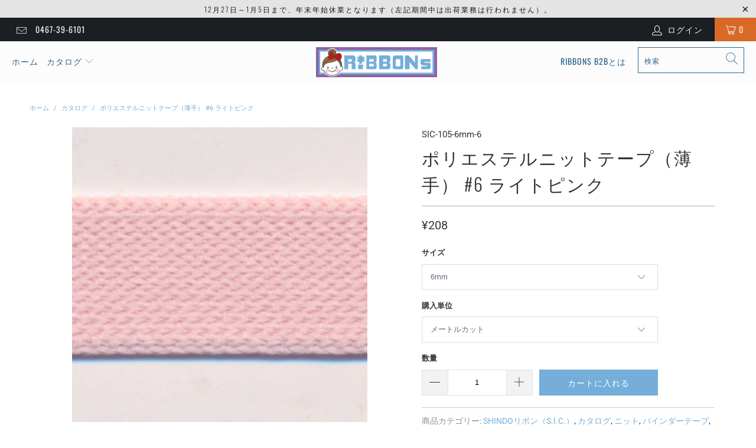

--- FILE ---
content_type: text/html; charset=utf-8
request_url: https://www.ribbons.jp/products/polyester-thin-knit-tape-sic-105-6
body_size: 30380
content:


 <!DOCTYPE html>
<html lang="ja"> <head> <meta charset="utf-8"> <meta http-equiv="cleartype" content="on"> <meta name="robots" content="index,follow"> <!-- Mobile Specific Metas --> <meta name="HandheldFriendly" content="True"> <meta name="MobileOptimized" content="320"> <meta name="viewport" content="width=device-width,initial-scale=1"> <meta name="theme-color" content="#ffffff"> <title>
      ポリエステルニットテープ（薄手） #6 ライトピンク - RiBBONs B2B</title> <link rel="preconnect dns-prefetch" href="https://fonts.shopifycdn.com" /> <link rel="preconnect dns-prefetch" href="https://cdn.shopify.com" /> <link rel="preconnect dns-prefetch" href="https://v.shopify.com" /> <link rel="preconnect dns-prefetch" href="https://cdn.shopifycloud.com" /> <link rel="stylesheet" href="https://cdnjs.cloudflare.com/ajax/libs/fancybox/3.5.6/jquery.fancybox.css"> <!-- Stylesheets for Turbo "6.0.4" --> <link href="//www.ribbons.jp/cdn/shop/t/2/assets/styles.scss.css?v=122761947642561291571766448224" rel="stylesheet" type="text/css" media="all" /> <script>
      window.lazySizesConfig = window.lazySizesConfig || {};

      lazySizesConfig.expand = 300;
      lazySizesConfig.loadHidden = false;

      /*! lazysizes - v4.1.4 */
      !function(a,b){var c=b(a,a.document);a.lazySizes=c,"object"==typeof module&&module.exports&&(module.exports=c)}(window,function(a,b){"use strict";if(b.getElementsByClassName){var c,d,e=b.documentElement,f=a.Date,g=a.HTMLPictureElement,h="addEventListener",i="getAttribute",j=a[h],k=a.setTimeout,l=a.requestAnimationFrame||k,m=a.requestIdleCallback,n=/^picture$/i,o=["load","error","lazyincluded","_lazyloaded"],p={},q=Array.prototype.forEach,r=function(a,b){return p[b]||(p[b]=new RegExp("(\\s|^)"+b+"(\\s|$)")),p[b].test(a[i]("class")||"")&&p[b]},s=function(a,b){r(a,b)||a.setAttribute("class",(a[i]("class")||"").trim()+" "+b)},t=function(a,b){var c;(c=r(a,b))&&a.setAttribute("class",(a[i]("class")||"").replace(c," "))},u=function(a,b,c){var d=c?h:"removeEventListener";c&&u(a,b),o.forEach(function(c){a[d](c,b)})},v=function(a,d,e,f,g){var h=b.createEvent("Event");return e||(e={}),e.instance=c,h.initEvent(d,!f,!g),h.detail=e,a.dispatchEvent(h),h},w=function(b,c){var e;!g&&(e=a.picturefill||d.pf)?(c&&c.src&&!b[i]("srcset")&&b.setAttribute("srcset",c.src),e({reevaluate:!0,elements:[b]})):c&&c.src&&(b.src=c.src)},x=function(a,b){return(getComputedStyle(a,null)||{})[b]},y=function(a,b,c){for(c=c||a.offsetWidth;c<d.minSize&&b&&!a._lazysizesWidth;)c=b.offsetWidth,b=b.parentNode;return c},z=function(){var a,c,d=[],e=[],f=d,g=function(){var b=f;for(f=d.length?e:d,a=!0,c=!1;b.length;)b.shift()();a=!1},h=function(d,e){a&&!e?d.apply(this,arguments):(f.push(d),c||(c=!0,(b.hidden?k:l)(g)))};return h._lsFlush=g,h}(),A=function(a,b){return b?function(){z(a)}:function(){var b=this,c=arguments;z(function(){a.apply(b,c)})}},B=function(a){var b,c=0,e=d.throttleDelay,g=d.ricTimeout,h=function(){b=!1,c=f.now(),a()},i=m&&g>49?function(){m(h,{timeout:g}),g!==d.ricTimeout&&(g=d.ricTimeout)}:A(function(){k(h)},!0);return function(a){var d;(a=a===!0)&&(g=33),b||(b=!0,d=e-(f.now()-c),0>d&&(d=0),a||9>d?i():k(i,d))}},C=function(a){var b,c,d=99,e=function(){b=null,a()},g=function(){var a=f.now()-c;d>a?k(g,d-a):(m||e)(e)};return function(){c=f.now(),b||(b=k(g,d))}};!function(){var b,c={lazyClass:"lazyload",loadedClass:"lazyloaded",loadingClass:"lazyloading",preloadClass:"lazypreload",errorClass:"lazyerror",autosizesClass:"lazyautosizes",srcAttr:"data-src",srcsetAttr:"data-srcset",sizesAttr:"data-sizes",minSize:40,customMedia:{},init:!0,expFactor:1.5,hFac:.8,loadMode:2,loadHidden:!0,ricTimeout:0,throttleDelay:125};d=a.lazySizesConfig||a.lazysizesConfig||{};for(b in c)b in d||(d[b]=c[b]);a.lazySizesConfig=d,k(function(){d.init&&F()})}();var D=function(){var g,l,m,o,p,y,D,F,G,H,I,J,K,L,M=/^img$/i,N=/^iframe$/i,O="onscroll"in a&&!/(gle|ing)bot/.test(navigator.userAgent),P=0,Q=0,R=0,S=-1,T=function(a){R--,a&&a.target&&u(a.target,T),(!a||0>R||!a.target)&&(R=0)},U=function(a,c){var d,f=a,g="hidden"==x(b.body,"visibility")||"hidden"!=x(a.parentNode,"visibility")&&"hidden"!=x(a,"visibility");for(F-=c,I+=c,G-=c,H+=c;g&&(f=f.offsetParent)&&f!=b.body&&f!=e;)g=(x(f,"opacity")||1)>0,g&&"visible"!=x(f,"overflow")&&(d=f.getBoundingClientRect(),g=H>d.left&&G<d.right&&I>d.top-1&&F<d.bottom+1);return g},V=function(){var a,f,h,j,k,m,n,p,q,r=c.elements;if((o=d.loadMode)&&8>R&&(a=r.length)){f=0,S++,null==K&&("expand"in d||(d.expand=e.clientHeight>500&&e.clientWidth>500?500:370),J=d.expand,K=J*d.expFactor),K>Q&&1>R&&S>2&&o>2&&!b.hidden?(Q=K,S=0):Q=o>1&&S>1&&6>R?J:P;for(;a>f;f++)if(r[f]&&!r[f]._lazyRace)if(O)if((p=r[f][i]("data-expand"))&&(m=1*p)||(m=Q),q!==m&&(y=innerWidth+m*L,D=innerHeight+m,n=-1*m,q=m),h=r[f].getBoundingClientRect(),(I=h.bottom)>=n&&(F=h.top)<=D&&(H=h.right)>=n*L&&(G=h.left)<=y&&(I||H||G||F)&&(d.loadHidden||"hidden"!=x(r[f],"visibility"))&&(l&&3>R&&!p&&(3>o||4>S)||U(r[f],m))){if(ba(r[f]),k=!0,R>9)break}else!k&&l&&!j&&4>R&&4>S&&o>2&&(g[0]||d.preloadAfterLoad)&&(g[0]||!p&&(I||H||G||F||"auto"!=r[f][i](d.sizesAttr)))&&(j=g[0]||r[f]);else ba(r[f]);j&&!k&&ba(j)}},W=B(V),X=function(a){s(a.target,d.loadedClass),t(a.target,d.loadingClass),u(a.target,Z),v(a.target,"lazyloaded")},Y=A(X),Z=function(a){Y({target:a.target})},$=function(a,b){try{a.contentWindow.location.replace(b)}catch(c){a.src=b}},_=function(a){var b,c=a[i](d.srcsetAttr);(b=d.customMedia[a[i]("data-media")||a[i]("media")])&&a.setAttribute("media",b),c&&a.setAttribute("srcset",c)},aa=A(function(a,b,c,e,f){var g,h,j,l,o,p;(o=v(a,"lazybeforeunveil",b)).defaultPrevented||(e&&(c?s(a,d.autosizesClass):a.setAttribute("sizes",e)),h=a[i](d.srcsetAttr),g=a[i](d.srcAttr),f&&(j=a.parentNode,l=j&&n.test(j.nodeName||"")),p=b.firesLoad||"src"in a&&(h||g||l),o={target:a},p&&(u(a,T,!0),clearTimeout(m),m=k(T,2500),s(a,d.loadingClass),u(a,Z,!0)),l&&q.call(j.getElementsByTagName("source"),_),h?a.setAttribute("srcset",h):g&&!l&&(N.test(a.nodeName)?$(a,g):a.src=g),f&&(h||l)&&w(a,{src:g})),a._lazyRace&&delete a._lazyRace,t(a,d.lazyClass),z(function(){(!p||a.complete&&a.naturalWidth>1)&&(p?T(o):R--,X(o))},!0)}),ba=function(a){var b,c=M.test(a.nodeName),e=c&&(a[i](d.sizesAttr)||a[i]("sizes")),f="auto"==e;(!f&&l||!c||!a[i]("src")&&!a.srcset||a.complete||r(a,d.errorClass)||!r(a,d.lazyClass))&&(b=v(a,"lazyunveilread").detail,f&&E.updateElem(a,!0,a.offsetWidth),a._lazyRace=!0,R++,aa(a,b,f,e,c))},ca=function(){if(!l){if(f.now()-p<999)return void k(ca,999);var a=C(function(){d.loadMode=3,W()});l=!0,d.loadMode=3,W(),j("scroll",function(){3==d.loadMode&&(d.loadMode=2),a()},!0)}};return{_:function(){p=f.now(),c.elements=b.getElementsByClassName(d.lazyClass),g=b.getElementsByClassName(d.lazyClass+" "+d.preloadClass),L=d.hFac,j("scroll",W,!0),j("resize",W,!0),a.MutationObserver?new MutationObserver(W).observe(e,{childList:!0,subtree:!0,attributes:!0}):(e[h]("DOMNodeInserted",W,!0),e[h]("DOMAttrModified",W,!0),setInterval(W,999)),j("hashchange",W,!0),["focus","mouseover","click","load","transitionend","animationend","webkitAnimationEnd"].forEach(function(a){b[h](a,W,!0)}),/d$|^c/.test(b.readyState)?ca():(j("load",ca),b[h]("DOMContentLoaded",W),k(ca,2e4)),c.elements.length?(V(),z._lsFlush()):W()},checkElems:W,unveil:ba}}(),E=function(){var a,c=A(function(a,b,c,d){var e,f,g;if(a._lazysizesWidth=d,d+="px",a.setAttribute("sizes",d),n.test(b.nodeName||""))for(e=b.getElementsByTagName("source"),f=0,g=e.length;g>f;f++)e[f].setAttribute("sizes",d);c.detail.dataAttr||w(a,c.detail)}),e=function(a,b,d){var e,f=a.parentNode;f&&(d=y(a,f,d),e=v(a,"lazybeforesizes",{width:d,dataAttr:!!b}),e.defaultPrevented||(d=e.detail.width,d&&d!==a._lazysizesWidth&&c(a,f,e,d)))},f=function(){var b,c=a.length;if(c)for(b=0;c>b;b++)e(a[b])},g=C(f);return{_:function(){a=b.getElementsByClassName(d.autosizesClass),j("resize",g)},checkElems:g,updateElem:e}}(),F=function(){F.i||(F.i=!0,E._(),D._())};return c={cfg:d,autoSizer:E,loader:D,init:F,uP:w,aC:s,rC:t,hC:r,fire:v,gW:y,rAF:z}}});

      /*! lazysizes - v4.1.4 */
      !function(a,b){var c=function(){b(a.lazySizes),a.removeEventListener("lazyunveilread",c,!0)};b=b.bind(null,a,a.document),"object"==typeof module&&module.exports?b(require("lazysizes")):a.lazySizes?c():a.addEventListener("lazyunveilread",c,!0)}(window,function(a,b,c){"use strict";function d(){this.ratioElems=b.getElementsByClassName("lazyaspectratio"),this._setupEvents(),this.processImages()}if(a.addEventListener){var e,f,g,h=Array.prototype.forEach,i=/^picture$/i,j="data-aspectratio",k="img["+j+"]",l=function(b){return a.matchMedia?(l=function(a){return!a||(matchMedia(a)||{}).matches})(b):a.Modernizr&&Modernizr.mq?!b||Modernizr.mq(b):!b},m=c.aC,n=c.rC,o=c.cfg;d.prototype={_setupEvents:function(){var a=this,c=function(b){b.naturalWidth<36?a.addAspectRatio(b,!0):a.removeAspectRatio(b,!0)},d=function(){a.processImages()};b.addEventListener("load",function(a){a.target.getAttribute&&a.target.getAttribute(j)&&c(a.target)},!0),addEventListener("resize",function(){var b,d=function(){h.call(a.ratioElems,c)};return function(){clearTimeout(b),b=setTimeout(d,99)}}()),b.addEventListener("DOMContentLoaded",d),addEventListener("load",d)},processImages:function(a){var c,d;a||(a=b),c="length"in a&&!a.nodeName?a:a.querySelectorAll(k);for(d=0;d<c.length;d++)c[d].naturalWidth>36?this.removeAspectRatio(c[d]):this.addAspectRatio(c[d])},getSelectedRatio:function(a){var b,c,d,e,f,g=a.parentNode;if(g&&i.test(g.nodeName||""))for(d=g.getElementsByTagName("source"),b=0,c=d.length;c>b;b++)if(e=d[b].getAttribute("data-media")||d[b].getAttribute("media"),o.customMedia[e]&&(e=o.customMedia[e]),l(e)){f=d[b].getAttribute(j);break}return f||a.getAttribute(j)||""},parseRatio:function(){var a=/^\s*([+\d\.]+)(\s*[\/x]\s*([+\d\.]+))?\s*$/,b={};return function(c){var d;return!b[c]&&(d=c.match(a))&&(d[3]?b[c]=d[1]/d[3]:b[c]=1*d[1]),b[c]}}(),addAspectRatio:function(b,c){var d,e=b.offsetWidth,f=b.offsetHeight;return c||m(b,"lazyaspectratio"),36>e&&0>=f?void((e||f&&a.console)&&console.log("Define width or height of image, so we can calculate the other dimension")):(d=this.getSelectedRatio(b),d=this.parseRatio(d),void(d&&(e?b.style.height=e/d+"px":b.style.width=f*d+"px")))},removeAspectRatio:function(a){n(a,"lazyaspectratio"),a.style.height="",a.style.width="",a.removeAttribute(j)}},f=function(){g=a.jQuery||a.Zepto||a.shoestring||a.$,g&&g.fn&&!g.fn.imageRatio&&g.fn.filter&&g.fn.add&&g.fn.find?g.fn.imageRatio=function(){return e.processImages(this.find(k).add(this.filter(k))),this}:g=!1},f(),setTimeout(f),e=new d,a.imageRatio=e,"object"==typeof module&&module.exports?module.exports=e:"function"==typeof define&&define.amd&&define(e)}});

        /*! lazysizes - v4.1.5 */
        !function(a,b){var c=function(){b(a.lazySizes),a.removeEventListener("lazyunveilread",c,!0)};b=b.bind(null,a,a.document),"object"==typeof module&&module.exports?b(require("lazysizes")):a.lazySizes?c():a.addEventListener("lazyunveilread",c,!0)}(window,function(a,b,c){"use strict";if(a.addEventListener){var d=/\s+/g,e=/\s*\|\s+|\s+\|\s*/g,f=/^(.+?)(?:\s+\[\s*(.+?)\s*\])(?:\s+\[\s*(.+?)\s*\])?$/,g=/^\s*\(*\s*type\s*:\s*(.+?)\s*\)*\s*$/,h=/\(|\)|'/,i={contain:1,cover:1},j=function(a){var b=c.gW(a,a.parentNode);return(!a._lazysizesWidth||b>a._lazysizesWidth)&&(a._lazysizesWidth=b),a._lazysizesWidth},k=function(a){var b;return b=(getComputedStyle(a)||{getPropertyValue:function(){}}).getPropertyValue("background-size"),!i[b]&&i[a.style.backgroundSize]&&(b=a.style.backgroundSize),b},l=function(a,b){if(b){var c=b.match(g);c&&c[1]?a.setAttribute("type",c[1]):a.setAttribute("media",lazySizesConfig.customMedia[b]||b)}},m=function(a,c,g){var h=b.createElement("picture"),i=c.getAttribute(lazySizesConfig.sizesAttr),j=c.getAttribute("data-ratio"),k=c.getAttribute("data-optimumx");c._lazybgset&&c._lazybgset.parentNode==c&&c.removeChild(c._lazybgset),Object.defineProperty(g,"_lazybgset",{value:c,writable:!0}),Object.defineProperty(c,"_lazybgset",{value:h,writable:!0}),a=a.replace(d," ").split(e),h.style.display="none",g.className=lazySizesConfig.lazyClass,1!=a.length||i||(i="auto"),a.forEach(function(a){var c,d=b.createElement("source");i&&"auto"!=i&&d.setAttribute("sizes",i),(c=a.match(f))?(d.setAttribute(lazySizesConfig.srcsetAttr,c[1]),l(d,c[2]),l(d,c[3])):d.setAttribute(lazySizesConfig.srcsetAttr,a),h.appendChild(d)}),i&&(g.setAttribute(lazySizesConfig.sizesAttr,i),c.removeAttribute(lazySizesConfig.sizesAttr),c.removeAttribute("sizes")),k&&g.setAttribute("data-optimumx",k),j&&g.setAttribute("data-ratio",j),h.appendChild(g),c.appendChild(h)},n=function(a){if(a.target._lazybgset){var b=a.target,d=b._lazybgset,e=b.currentSrc||b.src;if(e){var f=c.fire(d,"bgsetproxy",{src:e,useSrc:h.test(e)?JSON.stringify(e):e});f.defaultPrevented||(d.style.backgroundImage="url("+f.detail.useSrc+")")}b._lazybgsetLoading&&(c.fire(d,"_lazyloaded",{},!1,!0),delete b._lazybgsetLoading)}};addEventListener("lazybeforeunveil",function(a){var d,e,f;!a.defaultPrevented&&(d=a.target.getAttribute("data-bgset"))&&(f=a.target,e=b.createElement("img"),e.alt="",e._lazybgsetLoading=!0,a.detail.firesLoad=!0,m(d,f,e),setTimeout(function(){c.loader.unveil(e),c.rAF(function(){c.fire(e,"_lazyloaded",{},!0,!0),e.complete&&n({target:e})})}))}),b.addEventListener("load",n,!0),a.addEventListener("lazybeforesizes",function(a){if(a.detail.instance==c&&a.target._lazybgset&&a.detail.dataAttr){var b=a.target._lazybgset,d=k(b);i[d]&&(a.target._lazysizesParentFit=d,c.rAF(function(){a.target.setAttribute("data-parent-fit",d),a.target._lazysizesParentFit&&delete a.target._lazysizesParentFit}))}},!0),b.documentElement.addEventListener("lazybeforesizes",function(a){!a.defaultPrevented&&a.target._lazybgset&&a.detail.instance==c&&(a.detail.width=j(a.target._lazybgset))})}});</script> <meta name="description" content="SHINDO社製(S.I.C.)のポリエステルニットテープ（薄手） #6 (SIC-105-6)です。服飾・手芸・ラッピングなどに最適で、6サイズ展開となっております。" /> <link rel="shortcut icon" type="image/x-icon" href="//www.ribbons.jp/cdn/shop/files/favicon_180x180.png?v=1614740596"> <link rel="apple-touch-icon" href="//www.ribbons.jp/cdn/shop/files/favicon_180x180.png?v=1614740596"/> <link rel="apple-touch-icon" sizes="57x57" href="//www.ribbons.jp/cdn/shop/files/favicon_57x57.png?v=1614740596"/> <link rel="apple-touch-icon" sizes="60x60" href="//www.ribbons.jp/cdn/shop/files/favicon_60x60.png?v=1614740596"/> <link rel="apple-touch-icon" sizes="72x72" href="//www.ribbons.jp/cdn/shop/files/favicon_72x72.png?v=1614740596"/> <link rel="apple-touch-icon" sizes="76x76" href="//www.ribbons.jp/cdn/shop/files/favicon_76x76.png?v=1614740596"/> <link rel="apple-touch-icon" sizes="114x114" href="//www.ribbons.jp/cdn/shop/files/favicon_114x114.png?v=1614740596"/> <link rel="apple-touch-icon" sizes="180x180" href="//www.ribbons.jp/cdn/shop/files/favicon_180x180.png?v=1614740596"/> <link rel="apple-touch-icon" sizes="228x228" href="//www.ribbons.jp/cdn/shop/files/favicon_228x228.png?v=1614740596"/> <link rel="canonical" href="https://www.ribbons.jp/products/polyester-thin-knit-tape-sic-105-6" /> <script>window.performance && window.performance.mark && window.performance.mark('shopify.content_for_header.start');</script><meta id="shopify-digital-wallet" name="shopify-digital-wallet" content="/45348683941/digital_wallets/dialog">
<meta name="shopify-checkout-api-token" content="2bd8023b89f8eeb056bbc3a542c1827c">
<meta id="in-context-paypal-metadata" data-shop-id="45348683941" data-venmo-supported="false" data-environment="production" data-locale="ja_JP" data-paypal-v4="true" data-currency="JPY">
<link rel="alternate" type="application/json+oembed" href="https://www.ribbons.jp/products/polyester-thin-knit-tape-sic-105-6.oembed">
<script async="async" src="/checkouts/internal/preloads.js?locale=ja-JP"></script>
<script id="apple-pay-shop-capabilities" type="application/json">{"shopId":45348683941,"countryCode":"JP","currencyCode":"JPY","merchantCapabilities":["supports3DS"],"merchantId":"gid:\/\/shopify\/Shop\/45348683941","merchantName":"RiBBONs B2B","requiredBillingContactFields":["postalAddress","email","phone"],"requiredShippingContactFields":["postalAddress","email","phone"],"shippingType":"shipping","supportedNetworks":["visa","masterCard","amex","jcb","discover"],"total":{"type":"pending","label":"RiBBONs B2B","amount":"1.00"},"shopifyPaymentsEnabled":true,"supportsSubscriptions":true}</script>
<script id="shopify-features" type="application/json">{"accessToken":"2bd8023b89f8eeb056bbc3a542c1827c","betas":["rich-media-storefront-analytics"],"domain":"www.ribbons.jp","predictiveSearch":false,"shopId":45348683941,"locale":"ja"}</script>
<script>var Shopify = Shopify || {};
Shopify.shop = "ribbonsb2b.myshopify.com";
Shopify.locale = "ja";
Shopify.currency = {"active":"JPY","rate":"1.0"};
Shopify.country = "JP";
Shopify.theme = {"name":"Turbo-portland (Aug-04-2020)","id":107306320037,"schema_name":"Turbo","schema_version":"6.0.4","theme_store_id":null,"role":"main"};
Shopify.theme.handle = "null";
Shopify.theme.style = {"id":null,"handle":null};
Shopify.cdnHost = "www.ribbons.jp/cdn";
Shopify.routes = Shopify.routes || {};
Shopify.routes.root = "/";</script>
<script type="module">!function(o){(o.Shopify=o.Shopify||{}).modules=!0}(window);</script>
<script>!function(o){function n(){var o=[];function n(){o.push(Array.prototype.slice.apply(arguments))}return n.q=o,n}var t=o.Shopify=o.Shopify||{};t.loadFeatures=n(),t.autoloadFeatures=n()}(window);</script>
<script id="shop-js-analytics" type="application/json">{"pageType":"product"}</script>
<script defer="defer" async type="module" src="//www.ribbons.jp/cdn/shopifycloud/shop-js/modules/v2/client.init-shop-cart-sync_BJFAoJgM.ja.esm.js"></script>
<script defer="defer" async type="module" src="//www.ribbons.jp/cdn/shopifycloud/shop-js/modules/v2/chunk.common_BaQ0HiLN.esm.js"></script>
<script type="module">
  await import("//www.ribbons.jp/cdn/shopifycloud/shop-js/modules/v2/client.init-shop-cart-sync_BJFAoJgM.ja.esm.js");
await import("//www.ribbons.jp/cdn/shopifycloud/shop-js/modules/v2/chunk.common_BaQ0HiLN.esm.js");

  window.Shopify.SignInWithShop?.initShopCartSync?.({"fedCMEnabled":true,"windoidEnabled":true});

</script>
<script id="__st">var __st={"a":45348683941,"offset":32400,"reqid":"df85c832-cf6d-4a24-84f8-8df6ad229552-1766552401","pageurl":"www.ribbons.jp\/products\/polyester-thin-knit-tape-sic-105-6","u":"02cd0bef8c80","p":"product","rtyp":"product","rid":5506731966629};</script>
<script>window.ShopifyPaypalV4VisibilityTracking = true;</script>
<script id="captcha-bootstrap">!function(){'use strict';const t='contact',e='account',n='new_comment',o=[[t,t],['blogs',n],['comments',n],[t,'customer']],c=[[e,'customer_login'],[e,'guest_login'],[e,'recover_customer_password'],[e,'create_customer']],r=t=>t.map((([t,e])=>`form[action*='/${t}']:not([data-nocaptcha='true']) input[name='form_type'][value='${e}']`)).join(','),a=t=>()=>t?[...document.querySelectorAll(t)].map((t=>t.form)):[];function s(){const t=[...o],e=r(t);return a(e)}const i='password',u='form_key',d=['recaptcha-v3-token','g-recaptcha-response','h-captcha-response',i],f=()=>{try{return window.sessionStorage}catch{return}},m='__shopify_v',_=t=>t.elements[u];function p(t,e,n=!1){try{const o=window.sessionStorage,c=JSON.parse(o.getItem(e)),{data:r}=function(t){const{data:e,action:n}=t;return t[m]||n?{data:e,action:n}:{data:t,action:n}}(c);for(const[e,n]of Object.entries(r))t.elements[e]&&(t.elements[e].value=n);n&&o.removeItem(e)}catch(o){console.error('form repopulation failed',{error:o})}}const l='form_type',E='cptcha';function T(t){t.dataset[E]=!0}const w=window,h=w.document,L='Shopify',v='ce_forms',y='captcha';let A=!1;((t,e)=>{const n=(g='f06e6c50-85a8-45c8-87d0-21a2b65856fe',I='https://cdn.shopify.com/shopifycloud/storefront-forms-hcaptcha/ce_storefront_forms_captcha_hcaptcha.v1.5.2.iife.js',D={infoText:'hCaptchaによる保護',privacyText:'プライバシー',termsText:'利用規約'},(t,e,n)=>{const o=w[L][v],c=o.bindForm;if(c)return c(t,g,e,D).then(n);var r;o.q.push([[t,g,e,D],n]),r=I,A||(h.body.append(Object.assign(h.createElement('script'),{id:'captcha-provider',async:!0,src:r})),A=!0)});var g,I,D;w[L]=w[L]||{},w[L][v]=w[L][v]||{},w[L][v].q=[],w[L][y]=w[L][y]||{},w[L][y].protect=function(t,e){n(t,void 0,e),T(t)},Object.freeze(w[L][y]),function(t,e,n,w,h,L){const[v,y,A,g]=function(t,e,n){const i=e?o:[],u=t?c:[],d=[...i,...u],f=r(d),m=r(i),_=r(d.filter((([t,e])=>n.includes(e))));return[a(f),a(m),a(_),s()]}(w,h,L),I=t=>{const e=t.target;return e instanceof HTMLFormElement?e:e&&e.form},D=t=>v().includes(t);t.addEventListener('submit',(t=>{const e=I(t);if(!e)return;const n=D(e)&&!e.dataset.hcaptchaBound&&!e.dataset.recaptchaBound,o=_(e),c=g().includes(e)&&(!o||!o.value);(n||c)&&t.preventDefault(),c&&!n&&(function(t){try{if(!f())return;!function(t){const e=f();if(!e)return;const n=_(t);if(!n)return;const o=n.value;o&&e.removeItem(o)}(t);const e=Array.from(Array(32),(()=>Math.random().toString(36)[2])).join('');!function(t,e){_(t)||t.append(Object.assign(document.createElement('input'),{type:'hidden',name:u})),t.elements[u].value=e}(t,e),function(t,e){const n=f();if(!n)return;const o=[...t.querySelectorAll(`input[type='${i}']`)].map((({name:t})=>t)),c=[...d,...o],r={};for(const[a,s]of new FormData(t).entries())c.includes(a)||(r[a]=s);n.setItem(e,JSON.stringify({[m]:1,action:t.action,data:r}))}(t,e)}catch(e){console.error('failed to persist form',e)}}(e),e.submit())}));const S=(t,e)=>{t&&!t.dataset[E]&&(n(t,e.some((e=>e===t))),T(t))};for(const o of['focusin','change'])t.addEventListener(o,(t=>{const e=I(t);D(e)&&S(e,y())}));const B=e.get('form_key'),M=e.get(l),P=B&&M;t.addEventListener('DOMContentLoaded',(()=>{const t=y();if(P)for(const e of t)e.elements[l].value===M&&p(e,B);[...new Set([...A(),...v().filter((t=>'true'===t.dataset.shopifyCaptcha))])].forEach((e=>S(e,t)))}))}(h,new URLSearchParams(w.location.search),n,t,e,['guest_login'])})(!0,!0)}();</script>
<script integrity="sha256-4kQ18oKyAcykRKYeNunJcIwy7WH5gtpwJnB7kiuLZ1E=" data-source-attribution="shopify.loadfeatures" defer="defer" src="//www.ribbons.jp/cdn/shopifycloud/storefront/assets/storefront/load_feature-a0a9edcb.js" crossorigin="anonymous"></script>
<script data-source-attribution="shopify.dynamic_checkout.dynamic.init">var Shopify=Shopify||{};Shopify.PaymentButton=Shopify.PaymentButton||{isStorefrontPortableWallets:!0,init:function(){window.Shopify.PaymentButton.init=function(){};var t=document.createElement("script");t.src="https://www.ribbons.jp/cdn/shopifycloud/portable-wallets/latest/portable-wallets.ja.js",t.type="module",document.head.appendChild(t)}};
</script>
<script data-source-attribution="shopify.dynamic_checkout.buyer_consent">
  function portableWalletsHideBuyerConsent(e){var t=document.getElementById("shopify-buyer-consent"),n=document.getElementById("shopify-subscription-policy-button");t&&n&&(t.classList.add("hidden"),t.setAttribute("aria-hidden","true"),n.removeEventListener("click",e))}function portableWalletsShowBuyerConsent(e){var t=document.getElementById("shopify-buyer-consent"),n=document.getElementById("shopify-subscription-policy-button");t&&n&&(t.classList.remove("hidden"),t.removeAttribute("aria-hidden"),n.addEventListener("click",e))}window.Shopify?.PaymentButton&&(window.Shopify.PaymentButton.hideBuyerConsent=portableWalletsHideBuyerConsent,window.Shopify.PaymentButton.showBuyerConsent=portableWalletsShowBuyerConsent);
</script>
<script data-source-attribution="shopify.dynamic_checkout.cart.bootstrap">document.addEventListener("DOMContentLoaded",(function(){function t(){return document.querySelector("shopify-accelerated-checkout-cart, shopify-accelerated-checkout")}if(t())Shopify.PaymentButton.init();else{new MutationObserver((function(e,n){t()&&(Shopify.PaymentButton.init(),n.disconnect())})).observe(document.body,{childList:!0,subtree:!0})}}));
</script>
<link id="shopify-accelerated-checkout-styles" rel="stylesheet" media="screen" href="https://www.ribbons.jp/cdn/shopifycloud/portable-wallets/latest/accelerated-checkout-backwards-compat.css" crossorigin="anonymous">
<style id="shopify-accelerated-checkout-cart">
        #shopify-buyer-consent {
  margin-top: 1em;
  display: inline-block;
  width: 100%;
}

#shopify-buyer-consent.hidden {
  display: none;
}

#shopify-subscription-policy-button {
  background: none;
  border: none;
  padding: 0;
  text-decoration: underline;
  font-size: inherit;
  cursor: pointer;
}

#shopify-subscription-policy-button::before {
  box-shadow: none;
}

      </style>

<script>window.performance && window.performance.mark && window.performance.mark('shopify.content_for_header.end');</script>

    

<meta name="author" content="RiBBONs B2B">
<meta property="og:url" content="https://www.ribbons.jp/products/polyester-thin-knit-tape-sic-105-6">
<meta property="og:site_name" content="RiBBONs B2B"> <meta property="og:type" content="product"> <meta property="og:title" content="ポリエステルニットテープ（薄手） #6 ライトピンク"> <meta property="og:image" content="https://www.ribbons.jp/cdn/shop/files/SIC-105-6_b5f750d6-12e8-4ab4-8738-0f6c3a30f2ae_600x.jpg?v=1749443934"> <meta property="og:image:secure_url" content="https://www.ribbons.jp/cdn/shop/files/SIC-105-6_b5f750d6-12e8-4ab4-8738-0f6c3a30f2ae_600x.jpg?v=1749443934"> <meta property="og:image:width" content="392"> <meta property="og:image:height" content="392"> <meta property="og:image" content="https://www.ribbons.jp/cdn/shop/files/SIC-105a_02bcc548-b6a9-4e2c-acc6-2006d1a9f72a_600x.jpg?v=1749443934"> <meta property="og:image:secure_url" content="https://www.ribbons.jp/cdn/shop/files/SIC-105a_02bcc548-b6a9-4e2c-acc6-2006d1a9f72a_600x.jpg?v=1749443934"> <meta property="og:image:width" content="1024"> <meta property="og:image:height" content="1024"> <meta property="og:image" content="https://www.ribbons.jp/cdn/shop/files/SIC-105c_220f2275-7a4e-478c-9cb8-72f1eac8f8f4_600x.jpg?v=1749443934"> <meta property="og:image:secure_url" content="https://www.ribbons.jp/cdn/shop/files/SIC-105c_220f2275-7a4e-478c-9cb8-72f1eac8f8f4_600x.jpg?v=1749443934"> <meta property="og:image:width" content="1024"> <meta property="og:image:height" content="1024"> <meta property="product:price:amount" content="208"> <meta property="product:price:currency" content="JPY"> <meta property="og:description" content="SHINDO社製(S.I.C.)のポリエステルニットテープ（薄手） #6 (SIC-105-6)です。服飾・手芸・ラッピングなどに最適で、6サイズ展開となっております。">




<meta name="twitter:card" content="summary"> <meta name="twitter:title" content="ポリエステルニットテープ（薄手） #6 ライトピンク"> <meta name="twitter:description" content="

商品詳細
ご購入の際の注意点




SHINDO社製（S.I.C.）のポリエステルニットテープ（薄手）です。ニットならではのソフトな風合いで肌当たりが良くしなやかなので縫製しやすいテープで、トレーナーやカットソーの襟伏せテープやラインの装飾、そしてドローコードなどとして多くご利用いただいております。9x9mmサイズはバインダー（テープ中央部に折れ目加工が施されており、袖や裾部分などの布端を容易に挟み込み、縁取りテープとして簡単＆綺麗に縫い付けられるテープ）タイプです。※メートルカット品は、実物確認用のサンプルまたはご試作用途向けに販売をいたしております（数量「3」でお求めいただくと、3メートルを1本でお届け）。巻でのご購入前に必ずメートルカット品にて実物をご確認ください。 



販売単位
メートルカット または 巻


サイズ
6mm 9mm 12mm 15mm 18mm 9x9mm


材質
ポリエステル100%


厚み
0.8mm


染色
先染め


メーカー
SHINDO


洗濯マーク



	



メートル単位でのご購入は、10メートル までは継ぎ目なしでのカット販売となります（15メートルにてご注文をいただいた際は、ご指示をいただかない限り、10メートルを1つと5メートルを一つでの納品となります）
巻でのご購入は継ぎ目なしのご指定をいただくことができません (継ぎ目のある場合は余分入り) 。
ディスプレイ性能や設定などにより、商品写真の色と実物が多少異なる場合はあります。
念のため、使用用途に合ったテストをした後にご使用ください。
各商品の取扱いについては、商品詳細情報の洗濯マークを参照の上ご使用ください。
同じ色番でも染色ロットにより多少色目が異なることがあります
商品の特性により、幅の表示が実物と多少異なることがあります
変色する場合がありますので漂白剤は使用しないでください。
高温度の蒸気やアイロン、プレスなどの熱処理により変色、形態変化、移染することがあります
縫製される生地と本製品の収縮率が異なる場合、シワ等が発生することがあります
濃色の製品を白色又は淡色の生地と組み合わせて使用すると色移りする場合があります
ホツレの原因となりますので、製紐、織物のパイピング製品は、縫製の際、耳部分を切り落とさないでください
ニードル商品は、片耳がループ組織の織製品ですので、このループが解れると織終り方向よりラン現象を起こし、組織破壊に繋がる恐れがあります（切り口を二つ折にする等、ループが解れ難い様にしてください）
カット面がホツレや糸抜けすることがあり、また強い力が掛かると目ずれすることもあります
ボビン等に巻かれた商品は、縫製後の収縮を避けるため、一昼夜放反後にご使用ください
ダンボールケース等による高温多湿下での長期保管は、黄変の原因となりますため、お避けください
ノックスガス等の影響により黄変、変色することがあります


"> <meta name="twitter:image" content="https://www.ribbons.jp/cdn/shop/files/SIC-105-6_b5f750d6-12e8-4ab4-8738-0f6c3a30f2ae_240x.jpg?v=1749443934"> <meta name="twitter:image:width" content="240"> <meta name="twitter:image:height" content="240"> <meta name="twitter:image:alt" content="ポリエステルニットテープ（薄手） #6"><link href="https://monorail-edge.shopifysvc.com" rel="dns-prefetch">
<script>(function(){if ("sendBeacon" in navigator && "performance" in window) {try {var session_token_from_headers = performance.getEntriesByType('navigation')[0].serverTiming.find(x => x.name == '_s').description;} catch {var session_token_from_headers = undefined;}var session_cookie_matches = document.cookie.match(/_shopify_s=([^;]*)/);var session_token_from_cookie = session_cookie_matches && session_cookie_matches.length === 2 ? session_cookie_matches[1] : "";var session_token = session_token_from_headers || session_token_from_cookie || "";function handle_abandonment_event(e) {var entries = performance.getEntries().filter(function(entry) {return /monorail-edge.shopifysvc.com/.test(entry.name);});if (!window.abandonment_tracked && entries.length === 0) {window.abandonment_tracked = true;var currentMs = Date.now();var navigation_start = performance.timing.navigationStart;var payload = {shop_id: 45348683941,url: window.location.href,navigation_start,duration: currentMs - navigation_start,session_token,page_type: "product"};window.navigator.sendBeacon("https://monorail-edge.shopifysvc.com/v1/produce", JSON.stringify({schema_id: "online_store_buyer_site_abandonment/1.1",payload: payload,metadata: {event_created_at_ms: currentMs,event_sent_at_ms: currentMs}}));}}window.addEventListener('pagehide', handle_abandonment_event);}}());</script>
<script id="web-pixels-manager-setup">(function e(e,d,r,n,o){if(void 0===o&&(o={}),!Boolean(null===(a=null===(i=window.Shopify)||void 0===i?void 0:i.analytics)||void 0===a?void 0:a.replayQueue)){var i,a;window.Shopify=window.Shopify||{};var t=window.Shopify;t.analytics=t.analytics||{};var s=t.analytics;s.replayQueue=[],s.publish=function(e,d,r){return s.replayQueue.push([e,d,r]),!0};try{self.performance.mark("wpm:start")}catch(e){}var l=function(){var e={modern:/Edge?\/(1{2}[4-9]|1[2-9]\d|[2-9]\d{2}|\d{4,})\.\d+(\.\d+|)|Firefox\/(1{2}[4-9]|1[2-9]\d|[2-9]\d{2}|\d{4,})\.\d+(\.\d+|)|Chrom(ium|e)\/(9{2}|\d{3,})\.\d+(\.\d+|)|(Maci|X1{2}).+ Version\/(15\.\d+|(1[6-9]|[2-9]\d|\d{3,})\.\d+)([,.]\d+|)( \(\w+\)|)( Mobile\/\w+|) Safari\/|Chrome.+OPR\/(9{2}|\d{3,})\.\d+\.\d+|(CPU[ +]OS|iPhone[ +]OS|CPU[ +]iPhone|CPU IPhone OS|CPU iPad OS)[ +]+(15[._]\d+|(1[6-9]|[2-9]\d|\d{3,})[._]\d+)([._]\d+|)|Android:?[ /-](13[3-9]|1[4-9]\d|[2-9]\d{2}|\d{4,})(\.\d+|)(\.\d+|)|Android.+Firefox\/(13[5-9]|1[4-9]\d|[2-9]\d{2}|\d{4,})\.\d+(\.\d+|)|Android.+Chrom(ium|e)\/(13[3-9]|1[4-9]\d|[2-9]\d{2}|\d{4,})\.\d+(\.\d+|)|SamsungBrowser\/([2-9]\d|\d{3,})\.\d+/,legacy:/Edge?\/(1[6-9]|[2-9]\d|\d{3,})\.\d+(\.\d+|)|Firefox\/(5[4-9]|[6-9]\d|\d{3,})\.\d+(\.\d+|)|Chrom(ium|e)\/(5[1-9]|[6-9]\d|\d{3,})\.\d+(\.\d+|)([\d.]+$|.*Safari\/(?![\d.]+ Edge\/[\d.]+$))|(Maci|X1{2}).+ Version\/(10\.\d+|(1[1-9]|[2-9]\d|\d{3,})\.\d+)([,.]\d+|)( \(\w+\)|)( Mobile\/\w+|) Safari\/|Chrome.+OPR\/(3[89]|[4-9]\d|\d{3,})\.\d+\.\d+|(CPU[ +]OS|iPhone[ +]OS|CPU[ +]iPhone|CPU IPhone OS|CPU iPad OS)[ +]+(10[._]\d+|(1[1-9]|[2-9]\d|\d{3,})[._]\d+)([._]\d+|)|Android:?[ /-](13[3-9]|1[4-9]\d|[2-9]\d{2}|\d{4,})(\.\d+|)(\.\d+|)|Mobile Safari.+OPR\/([89]\d|\d{3,})\.\d+\.\d+|Android.+Firefox\/(13[5-9]|1[4-9]\d|[2-9]\d{2}|\d{4,})\.\d+(\.\d+|)|Android.+Chrom(ium|e)\/(13[3-9]|1[4-9]\d|[2-9]\d{2}|\d{4,})\.\d+(\.\d+|)|Android.+(UC? ?Browser|UCWEB|U3)[ /]?(15\.([5-9]|\d{2,})|(1[6-9]|[2-9]\d|\d{3,})\.\d+)\.\d+|SamsungBrowser\/(5\.\d+|([6-9]|\d{2,})\.\d+)|Android.+MQ{2}Browser\/(14(\.(9|\d{2,})|)|(1[5-9]|[2-9]\d|\d{3,})(\.\d+|))(\.\d+|)|K[Aa][Ii]OS\/(3\.\d+|([4-9]|\d{2,})\.\d+)(\.\d+|)/},d=e.modern,r=e.legacy,n=navigator.userAgent;return n.match(d)?"modern":n.match(r)?"legacy":"unknown"}(),u="modern"===l?"modern":"legacy",c=(null!=n?n:{modern:"",legacy:""})[u],f=function(e){return[e.baseUrl,"/wpm","/b",e.hashVersion,"modern"===e.buildTarget?"m":"l",".js"].join("")}({baseUrl:d,hashVersion:r,buildTarget:u}),m=function(e){var d=e.version,r=e.bundleTarget,n=e.surface,o=e.pageUrl,i=e.monorailEndpoint;return{emit:function(e){var a=e.status,t=e.errorMsg,s=(new Date).getTime(),l=JSON.stringify({metadata:{event_sent_at_ms:s},events:[{schema_id:"web_pixels_manager_load/3.1",payload:{version:d,bundle_target:r,page_url:o,status:a,surface:n,error_msg:t},metadata:{event_created_at_ms:s}}]});if(!i)return console&&console.warn&&console.warn("[Web Pixels Manager] No Monorail endpoint provided, skipping logging."),!1;try{return self.navigator.sendBeacon.bind(self.navigator)(i,l)}catch(e){}var u=new XMLHttpRequest;try{return u.open("POST",i,!0),u.setRequestHeader("Content-Type","text/plain"),u.send(l),!0}catch(e){return console&&console.warn&&console.warn("[Web Pixels Manager] Got an unhandled error while logging to Monorail."),!1}}}}({version:r,bundleTarget:l,surface:e.surface,pageUrl:self.location.href,monorailEndpoint:e.monorailEndpoint});try{o.browserTarget=l,function(e){var d=e.src,r=e.async,n=void 0===r||r,o=e.onload,i=e.onerror,a=e.sri,t=e.scriptDataAttributes,s=void 0===t?{}:t,l=document.createElement("script"),u=document.querySelector("head"),c=document.querySelector("body");if(l.async=n,l.src=d,a&&(l.integrity=a,l.crossOrigin="anonymous"),s)for(var f in s)if(Object.prototype.hasOwnProperty.call(s,f))try{l.dataset[f]=s[f]}catch(e){}if(o&&l.addEventListener("load",o),i&&l.addEventListener("error",i),u)u.appendChild(l);else{if(!c)throw new Error("Did not find a head or body element to append the script");c.appendChild(l)}}({src:f,async:!0,onload:function(){if(!function(){var e,d;return Boolean(null===(d=null===(e=window.Shopify)||void 0===e?void 0:e.analytics)||void 0===d?void 0:d.initialized)}()){var d=window.webPixelsManager.init(e)||void 0;if(d){var r=window.Shopify.analytics;r.replayQueue.forEach((function(e){var r=e[0],n=e[1],o=e[2];d.publishCustomEvent(r,n,o)})),r.replayQueue=[],r.publish=d.publishCustomEvent,r.visitor=d.visitor,r.initialized=!0}}},onerror:function(){return m.emit({status:"failed",errorMsg:"".concat(f," has failed to load")})},sri:function(e){var d=/^sha384-[A-Za-z0-9+/=]+$/;return"string"==typeof e&&d.test(e)}(c)?c:"",scriptDataAttributes:o}),m.emit({status:"loading"})}catch(e){m.emit({status:"failed",errorMsg:(null==e?void 0:e.message)||"Unknown error"})}}})({shopId: 45348683941,storefrontBaseUrl: "https://www.ribbons.jp",extensionsBaseUrl: "https://extensions.shopifycdn.com/cdn/shopifycloud/web-pixels-manager",monorailEndpoint: "https://monorail-edge.shopifysvc.com/unstable/produce_batch",surface: "storefront-renderer",enabledBetaFlags: ["2dca8a86","a0d5f9d2"],webPixelsConfigList: [{"id":"66060518","eventPayloadVersion":"v1","runtimeContext":"LAX","scriptVersion":"1","type":"CUSTOM","privacyPurposes":["ANALYTICS"],"name":"Google Analytics tag (migrated)"},{"id":"shopify-app-pixel","configuration":"{}","eventPayloadVersion":"v1","runtimeContext":"STRICT","scriptVersion":"0450","apiClientId":"shopify-pixel","type":"APP","privacyPurposes":["ANALYTICS","MARKETING"]},{"id":"shopify-custom-pixel","eventPayloadVersion":"v1","runtimeContext":"LAX","scriptVersion":"0450","apiClientId":"shopify-pixel","type":"CUSTOM","privacyPurposes":["ANALYTICS","MARKETING"]}],isMerchantRequest: false,initData: {"shop":{"name":"RiBBONs B2B","paymentSettings":{"currencyCode":"JPY"},"myshopifyDomain":"ribbonsb2b.myshopify.com","countryCode":"JP","storefrontUrl":"https:\/\/www.ribbons.jp"},"customer":null,"cart":null,"checkout":null,"productVariants":[{"price":{"amount":208.0,"currencyCode":"JPY"},"product":{"title":"ポリエステルニットテープ（薄手） #6 ライトピンク","vendor":"SHINDO","id":"5506731966629","untranslatedTitle":"ポリエステルニットテープ（薄手） #6 ライトピンク","url":"\/products\/polyester-thin-knit-tape-sic-105-6","type":"ニット"},"id":"35542785163429","image":{"src":"\/\/www.ribbons.jp\/cdn\/shop\/files\/SIC-105-6_b5f750d6-12e8-4ab4-8738-0f6c3a30f2ae.jpg?v=1749443934"},"sku":"SIC-105-6mm-6","title":"6mm \/ メートルカット","untranslatedTitle":"6mm \/ メートルカット"},{"price":{"amount":278.0,"currencyCode":"JPY"},"product":{"title":"ポリエステルニットテープ（薄手） #6 ライトピンク","vendor":"SHINDO","id":"5506731966629","untranslatedTitle":"ポリエステルニットテープ（薄手） #6 ライトピンク","url":"\/products\/polyester-thin-knit-tape-sic-105-6","type":"ニット"},"id":"35542785196197","image":{"src":"\/\/www.ribbons.jp\/cdn\/shop\/files\/SIC-105-6_b5f750d6-12e8-4ab4-8738-0f6c3a30f2ae.jpg?v=1749443934"},"sku":"SIC-105-9mm-6","title":"9mm \/ メートルカット","untranslatedTitle":"9mm \/ メートルカット"},{"price":{"amount":327.0,"currencyCode":"JPY"},"product":{"title":"ポリエステルニットテープ（薄手） #6 ライトピンク","vendor":"SHINDO","id":"5506731966629","untranslatedTitle":"ポリエステルニットテープ（薄手） #6 ライトピンク","url":"\/products\/polyester-thin-knit-tape-sic-105-6","type":"ニット"},"id":"35542785228965","image":{"src":"\/\/www.ribbons.jp\/cdn\/shop\/files\/SIC-105-6_b5f750d6-12e8-4ab4-8738-0f6c3a30f2ae.jpg?v=1749443934"},"sku":"SIC-105-12mm-6","title":"12mm \/ メートルカット","untranslatedTitle":"12mm \/ メートルカット"},{"price":{"amount":411.0,"currencyCode":"JPY"},"product":{"title":"ポリエステルニットテープ（薄手） #6 ライトピンク","vendor":"SHINDO","id":"5506731966629","untranslatedTitle":"ポリエステルニットテープ（薄手） #6 ライトピンク","url":"\/products\/polyester-thin-knit-tape-sic-105-6","type":"ニット"},"id":"35542785261733","image":{"src":"\/\/www.ribbons.jp\/cdn\/shop\/files\/SIC-105-6_b5f750d6-12e8-4ab4-8738-0f6c3a30f2ae.jpg?v=1749443934"},"sku":"SIC-105-15mm-6","title":"15mm \/ メートルカット","untranslatedTitle":"15mm \/ メートルカット"},{"price":{"amount":479.0,"currencyCode":"JPY"},"product":{"title":"ポリエステルニットテープ（薄手） #6 ライトピンク","vendor":"SHINDO","id":"5506731966629","untranslatedTitle":"ポリエステルニットテープ（薄手） #6 ライトピンク","url":"\/products\/polyester-thin-knit-tape-sic-105-6","type":"ニット"},"id":"35542785294501","image":{"src":"\/\/www.ribbons.jp\/cdn\/shop\/files\/SIC-105-6_b5f750d6-12e8-4ab4-8738-0f6c3a30f2ae.jpg?v=1749443934"},"sku":"SIC-105-18mm-6","title":"18mm \/ メートルカット","untranslatedTitle":"18mm \/ メートルカット"},{"price":{"amount":479.0,"currencyCode":"JPY"},"product":{"title":"ポリエステルニットテープ（薄手） #6 ライトピンク","vendor":"SHINDO","id":"5506731966629","untranslatedTitle":"ポリエステルニットテープ（薄手） #6 ライトピンク","url":"\/products\/polyester-thin-knit-tape-sic-105-6","type":"ニット"},"id":"35542785327269","image":{"src":"\/\/www.ribbons.jp\/cdn\/shop\/files\/SIC-105-6_b5f750d6-12e8-4ab4-8738-0f6c3a30f2ae.jpg?v=1749443934"},"sku":"SIC-105-9x9mm-6","title":"9x9mm \/ メートルカット","untranslatedTitle":"9x9mm \/ メートルカット"},{"price":{"amount":3742.0,"currencyCode":"JPY"},"product":{"title":"ポリエステルニットテープ（薄手） #6 ライトピンク","vendor":"SHINDO","id":"5506731966629","untranslatedTitle":"ポリエステルニットテープ（薄手） #6 ライトピンク","url":"\/products\/polyester-thin-knit-tape-sic-105-6","type":"ニット"},"id":"35542785360037","image":{"src":"\/\/www.ribbons.jp\/cdn\/shop\/files\/SIC-105-6_b5f750d6-12e8-4ab4-8738-0f6c3a30f2ae.jpg?v=1749443934"},"sku":"SIC-T-105-6mm-6","title":"6mm \/ 30メートル巻","untranslatedTitle":"6mm \/ 30メートル巻"},{"price":{"amount":4990.0,"currencyCode":"JPY"},"product":{"title":"ポリエステルニットテープ（薄手） #6 ライトピンク","vendor":"SHINDO","id":"5506731966629","untranslatedTitle":"ポリエステルニットテープ（薄手） #6 ライトピンク","url":"\/products\/polyester-thin-knit-tape-sic-105-6","type":"ニット"},"id":"35542785392805","image":{"src":"\/\/www.ribbons.jp\/cdn\/shop\/files\/SIC-105-6_b5f750d6-12e8-4ab4-8738-0f6c3a30f2ae.jpg?v=1749443934"},"sku":"SIC-T-105-9mm-6","title":"9mm \/ 30メートル巻","untranslatedTitle":"9mm \/ 30メートル巻"},{"price":{"amount":5821.0,"currencyCode":"JPY"},"product":{"title":"ポリエステルニットテープ（薄手） #6 ライトピンク","vendor":"SHINDO","id":"5506731966629","untranslatedTitle":"ポリエステルニットテープ（薄手） #6 ライトピンク","url":"\/products\/polyester-thin-knit-tape-sic-105-6","type":"ニット"},"id":"35542785425573","image":{"src":"\/\/www.ribbons.jp\/cdn\/shop\/files\/SIC-105-6_b5f750d6-12e8-4ab4-8738-0f6c3a30f2ae.jpg?v=1749443934"},"sku":"SIC-T-105-12mm-6","title":"12mm \/ 30メートル巻","untranslatedTitle":"12mm \/ 30メートル巻"},{"price":{"amount":7366.0,"currencyCode":"JPY"},"product":{"title":"ポリエステルニットテープ（薄手） #6 ライトピンク","vendor":"SHINDO","id":"5506731966629","untranslatedTitle":"ポリエステルニットテープ（薄手） #6 ライトピンク","url":"\/products\/polyester-thin-knit-tape-sic-105-6","type":"ニット"},"id":"35542785458341","image":{"src":"\/\/www.ribbons.jp\/cdn\/shop\/files\/SIC-105-6_b5f750d6-12e8-4ab4-8738-0f6c3a30f2ae.jpg?v=1749443934"},"sku":"SIC-T-105-15mm-6","title":"15mm \/ 30メートル巻","untranslatedTitle":"15mm \/ 30メートル巻"},{"price":{"amount":8554.0,"currencyCode":"JPY"},"product":{"title":"ポリエステルニットテープ（薄手） #6 ライトピンク","vendor":"SHINDO","id":"5506731966629","untranslatedTitle":"ポリエステルニットテープ（薄手） #6 ライトピンク","url":"\/products\/polyester-thin-knit-tape-sic-105-6","type":"ニット"},"id":"35542785491109","image":{"src":"\/\/www.ribbons.jp\/cdn\/shop\/files\/SIC-105-6_b5f750d6-12e8-4ab4-8738-0f6c3a30f2ae.jpg?v=1749443934"},"sku":"SIC-T-105-18mm-6","title":"18mm \/ 30メートル巻","untranslatedTitle":"18mm \/ 30メートル巻"},{"price":{"amount":8554.0,"currencyCode":"JPY"},"product":{"title":"ポリエステルニットテープ（薄手） #6 ライトピンク","vendor":"SHINDO","id":"5506731966629","untranslatedTitle":"ポリエステルニットテープ（薄手） #6 ライトピンク","url":"\/products\/polyester-thin-knit-tape-sic-105-6","type":"ニット"},"id":"35542785556645","image":{"src":"\/\/www.ribbons.jp\/cdn\/shop\/files\/SIC-105-6_b5f750d6-12e8-4ab4-8738-0f6c3a30f2ae.jpg?v=1749443934"},"sku":"SIC-T-105-9x9mm-6","title":"9x9mm \/ 30メートル巻","untranslatedTitle":"9x9mm \/ 30メートル巻"}],"purchasingCompany":null},},"https://www.ribbons.jp/cdn","da62cc92w68dfea28pcf9825a4m392e00d0",{"modern":"","legacy":""},{"shopId":"45348683941","storefrontBaseUrl":"https:\/\/www.ribbons.jp","extensionBaseUrl":"https:\/\/extensions.shopifycdn.com\/cdn\/shopifycloud\/web-pixels-manager","surface":"storefront-renderer","enabledBetaFlags":"[\"2dca8a86\", \"a0d5f9d2\"]","isMerchantRequest":"false","hashVersion":"da62cc92w68dfea28pcf9825a4m392e00d0","publish":"custom","events":"[[\"page_viewed\",{}],[\"product_viewed\",{\"productVariant\":{\"price\":{\"amount\":208.0,\"currencyCode\":\"JPY\"},\"product\":{\"title\":\"ポリエステルニットテープ（薄手） #6 ライトピンク\",\"vendor\":\"SHINDO\",\"id\":\"5506731966629\",\"untranslatedTitle\":\"ポリエステルニットテープ（薄手） #6 ライトピンク\",\"url\":\"\/products\/polyester-thin-knit-tape-sic-105-6\",\"type\":\"ニット\"},\"id\":\"35542785163429\",\"image\":{\"src\":\"\/\/www.ribbons.jp\/cdn\/shop\/files\/SIC-105-6_b5f750d6-12e8-4ab4-8738-0f6c3a30f2ae.jpg?v=1749443934\"},\"sku\":\"SIC-105-6mm-6\",\"title\":\"6mm \/ メートルカット\",\"untranslatedTitle\":\"6mm \/ メートルカット\"}}]]"});</script><script>
  window.ShopifyAnalytics = window.ShopifyAnalytics || {};
  window.ShopifyAnalytics.meta = window.ShopifyAnalytics.meta || {};
  window.ShopifyAnalytics.meta.currency = 'JPY';
  var meta = {"product":{"id":5506731966629,"gid":"gid:\/\/shopify\/Product\/5506731966629","vendor":"SHINDO","type":"ニット","handle":"polyester-thin-knit-tape-sic-105-6","variants":[{"id":35542785163429,"price":20800,"name":"ポリエステルニットテープ（薄手） #6 ライトピンク - 6mm \/ メートルカット","public_title":"6mm \/ メートルカット","sku":"SIC-105-6mm-6"},{"id":35542785196197,"price":27800,"name":"ポリエステルニットテープ（薄手） #6 ライトピンク - 9mm \/ メートルカット","public_title":"9mm \/ メートルカット","sku":"SIC-105-9mm-6"},{"id":35542785228965,"price":32700,"name":"ポリエステルニットテープ（薄手） #6 ライトピンク - 12mm \/ メートルカット","public_title":"12mm \/ メートルカット","sku":"SIC-105-12mm-6"},{"id":35542785261733,"price":41100,"name":"ポリエステルニットテープ（薄手） #6 ライトピンク - 15mm \/ メートルカット","public_title":"15mm \/ メートルカット","sku":"SIC-105-15mm-6"},{"id":35542785294501,"price":47900,"name":"ポリエステルニットテープ（薄手） #6 ライトピンク - 18mm \/ メートルカット","public_title":"18mm \/ メートルカット","sku":"SIC-105-18mm-6"},{"id":35542785327269,"price":47900,"name":"ポリエステルニットテープ（薄手） #6 ライトピンク - 9x9mm \/ メートルカット","public_title":"9x9mm \/ メートルカット","sku":"SIC-105-9x9mm-6"},{"id":35542785360037,"price":374200,"name":"ポリエステルニットテープ（薄手） #6 ライトピンク - 6mm \/ 30メートル巻","public_title":"6mm \/ 30メートル巻","sku":"SIC-T-105-6mm-6"},{"id":35542785392805,"price":499000,"name":"ポリエステルニットテープ（薄手） #6 ライトピンク - 9mm \/ 30メートル巻","public_title":"9mm \/ 30メートル巻","sku":"SIC-T-105-9mm-6"},{"id":35542785425573,"price":582100,"name":"ポリエステルニットテープ（薄手） #6 ライトピンク - 12mm \/ 30メートル巻","public_title":"12mm \/ 30メートル巻","sku":"SIC-T-105-12mm-6"},{"id":35542785458341,"price":736600,"name":"ポリエステルニットテープ（薄手） #6 ライトピンク - 15mm \/ 30メートル巻","public_title":"15mm \/ 30メートル巻","sku":"SIC-T-105-15mm-6"},{"id":35542785491109,"price":855400,"name":"ポリエステルニットテープ（薄手） #6 ライトピンク - 18mm \/ 30メートル巻","public_title":"18mm \/ 30メートル巻","sku":"SIC-T-105-18mm-6"},{"id":35542785556645,"price":855400,"name":"ポリエステルニットテープ（薄手） #6 ライトピンク - 9x9mm \/ 30メートル巻","public_title":"9x9mm \/ 30メートル巻","sku":"SIC-T-105-9x9mm-6"}],"remote":false},"page":{"pageType":"product","resourceType":"product","resourceId":5506731966629,"requestId":"df85c832-cf6d-4a24-84f8-8df6ad229552-1766552401"}};
  for (var attr in meta) {
    window.ShopifyAnalytics.meta[attr] = meta[attr];
  }
</script>
<script class="analytics">
  (function () {
    var customDocumentWrite = function(content) {
      var jquery = null;

      if (window.jQuery) {
        jquery = window.jQuery;
      } else if (window.Checkout && window.Checkout.$) {
        jquery = window.Checkout.$;
      }

      if (jquery) {
        jquery('body').append(content);
      }
    };

    var hasLoggedConversion = function(token) {
      if (token) {
        return document.cookie.indexOf('loggedConversion=' + token) !== -1;
      }
      return false;
    }

    var setCookieIfConversion = function(token) {
      if (token) {
        var twoMonthsFromNow = new Date(Date.now());
        twoMonthsFromNow.setMonth(twoMonthsFromNow.getMonth() + 2);

        document.cookie = 'loggedConversion=' + token + '; expires=' + twoMonthsFromNow;
      }
    }

    var trekkie = window.ShopifyAnalytics.lib = window.trekkie = window.trekkie || [];
    if (trekkie.integrations) {
      return;
    }
    trekkie.methods = [
      'identify',
      'page',
      'ready',
      'track',
      'trackForm',
      'trackLink'
    ];
    trekkie.factory = function(method) {
      return function() {
        var args = Array.prototype.slice.call(arguments);
        args.unshift(method);
        trekkie.push(args);
        return trekkie;
      };
    };
    for (var i = 0; i < trekkie.methods.length; i++) {
      var key = trekkie.methods[i];
      trekkie[key] = trekkie.factory(key);
    }
    trekkie.load = function(config) {
      trekkie.config = config || {};
      trekkie.config.initialDocumentCookie = document.cookie;
      var first = document.getElementsByTagName('script')[0];
      var script = document.createElement('script');
      script.type = 'text/javascript';
      script.onerror = function(e) {
        var scriptFallback = document.createElement('script');
        scriptFallback.type = 'text/javascript';
        scriptFallback.onerror = function(error) {
                var Monorail = {
      produce: function produce(monorailDomain, schemaId, payload) {
        var currentMs = new Date().getTime();
        var event = {
          schema_id: schemaId,
          payload: payload,
          metadata: {
            event_created_at_ms: currentMs,
            event_sent_at_ms: currentMs
          }
        };
        return Monorail.sendRequest("https://" + monorailDomain + "/v1/produce", JSON.stringify(event));
      },
      sendRequest: function sendRequest(endpointUrl, payload) {
        // Try the sendBeacon API
        if (window && window.navigator && typeof window.navigator.sendBeacon === 'function' && typeof window.Blob === 'function' && !Monorail.isIos12()) {
          var blobData = new window.Blob([payload], {
            type: 'text/plain'
          });

          if (window.navigator.sendBeacon(endpointUrl, blobData)) {
            return true;
          } // sendBeacon was not successful

        } // XHR beacon

        var xhr = new XMLHttpRequest();

        try {
          xhr.open('POST', endpointUrl);
          xhr.setRequestHeader('Content-Type', 'text/plain');
          xhr.send(payload);
        } catch (e) {
          console.log(e);
        }

        return false;
      },
      isIos12: function isIos12() {
        return window.navigator.userAgent.lastIndexOf('iPhone; CPU iPhone OS 12_') !== -1 || window.navigator.userAgent.lastIndexOf('iPad; CPU OS 12_') !== -1;
      }
    };
    Monorail.produce('monorail-edge.shopifysvc.com',
      'trekkie_storefront_load_errors/1.1',
      {shop_id: 45348683941,
      theme_id: 107306320037,
      app_name: "storefront",
      context_url: window.location.href,
      source_url: "//www.ribbons.jp/cdn/s/trekkie.storefront.8f32c7f0b513e73f3235c26245676203e1209161.min.js"});

        };
        scriptFallback.async = true;
        scriptFallback.src = '//www.ribbons.jp/cdn/s/trekkie.storefront.8f32c7f0b513e73f3235c26245676203e1209161.min.js';
        first.parentNode.insertBefore(scriptFallback, first);
      };
      script.async = true;
      script.src = '//www.ribbons.jp/cdn/s/trekkie.storefront.8f32c7f0b513e73f3235c26245676203e1209161.min.js';
      first.parentNode.insertBefore(script, first);
    };
    trekkie.load(
      {"Trekkie":{"appName":"storefront","development":false,"defaultAttributes":{"shopId":45348683941,"isMerchantRequest":null,"themeId":107306320037,"themeCityHash":"15957907571120823547","contentLanguage":"ja","currency":"JPY","eventMetadataId":"b503cd43-b77f-4730-87cb-fd7bc2b5b1f1"},"isServerSideCookieWritingEnabled":true,"monorailRegion":"shop_domain","enabledBetaFlags":["65f19447"]},"Session Attribution":{},"S2S":{"facebookCapiEnabled":false,"source":"trekkie-storefront-renderer","apiClientId":580111}}
    );

    var loaded = false;
    trekkie.ready(function() {
      if (loaded) return;
      loaded = true;

      window.ShopifyAnalytics.lib = window.trekkie;

      var originalDocumentWrite = document.write;
      document.write = customDocumentWrite;
      try { window.ShopifyAnalytics.merchantGoogleAnalytics.call(this); } catch(error) {};
      document.write = originalDocumentWrite;

      window.ShopifyAnalytics.lib.page(null,{"pageType":"product","resourceType":"product","resourceId":5506731966629,"requestId":"df85c832-cf6d-4a24-84f8-8df6ad229552-1766552401","shopifyEmitted":true});

      var match = window.location.pathname.match(/checkouts\/(.+)\/(thank_you|post_purchase)/)
      var token = match? match[1]: undefined;
      if (!hasLoggedConversion(token)) {
        setCookieIfConversion(token);
        window.ShopifyAnalytics.lib.track("Viewed Product",{"currency":"JPY","variantId":35542785163429,"productId":5506731966629,"productGid":"gid:\/\/shopify\/Product\/5506731966629","name":"ポリエステルニットテープ（薄手） #6 ライトピンク - 6mm \/ メートルカット","price":"208","sku":"SIC-105-6mm-6","brand":"SHINDO","variant":"6mm \/ メートルカット","category":"ニット","nonInteraction":true,"remote":false},undefined,undefined,{"shopifyEmitted":true});
      window.ShopifyAnalytics.lib.track("monorail:\/\/trekkie_storefront_viewed_product\/1.1",{"currency":"JPY","variantId":35542785163429,"productId":5506731966629,"productGid":"gid:\/\/shopify\/Product\/5506731966629","name":"ポリエステルニットテープ（薄手） #6 ライトピンク - 6mm \/ メートルカット","price":"208","sku":"SIC-105-6mm-6","brand":"SHINDO","variant":"6mm \/ メートルカット","category":"ニット","nonInteraction":true,"remote":false,"referer":"https:\/\/www.ribbons.jp\/products\/polyester-thin-knit-tape-sic-105-6"});
      }
    });


        var eventsListenerScript = document.createElement('script');
        eventsListenerScript.async = true;
        eventsListenerScript.src = "//www.ribbons.jp/cdn/shopifycloud/storefront/assets/shop_events_listener-3da45d37.js";
        document.getElementsByTagName('head')[0].appendChild(eventsListenerScript);

})();</script>
  <script>
  if (!window.ga || (window.ga && typeof window.ga !== 'function')) {
    window.ga = function ga() {
      (window.ga.q = window.ga.q || []).push(arguments);
      if (window.Shopify && window.Shopify.analytics && typeof window.Shopify.analytics.publish === 'function') {
        window.Shopify.analytics.publish("ga_stub_called", {}, {sendTo: "google_osp_migration"});
      }
      console.error("Shopify's Google Analytics stub called with:", Array.from(arguments), "\nSee https://help.shopify.com/manual/promoting-marketing/pixels/pixel-migration#google for more information.");
    };
    if (window.Shopify && window.Shopify.analytics && typeof window.Shopify.analytics.publish === 'function') {
      window.Shopify.analytics.publish("ga_stub_initialized", {}, {sendTo: "google_osp_migration"});
    }
  }
</script>
<script
  defer
  src="https://www.ribbons.jp/cdn/shopifycloud/perf-kit/shopify-perf-kit-2.1.2.min.js"
  data-application="storefront-renderer"
  data-shop-id="45348683941"
  data-render-region="gcp-us-central1"
  data-page-type="product"
  data-theme-instance-id="107306320037"
  data-theme-name="Turbo"
  data-theme-version="6.0.4"
  data-monorail-region="shop_domain"
  data-resource-timing-sampling-rate="10"
  data-shs="true"
  data-shs-beacon="true"
  data-shs-export-with-fetch="true"
  data-shs-logs-sample-rate="1"
  data-shs-beacon-endpoint="https://www.ribbons.jp/api/collect"
></script>
</head> <noscript> <style>
      .product_section .product_form,
      .product_gallery {
        opacity: 1;
      }

      .multi_select,
      form .select {
        display: block !important;
      }

      .image-element__wrap {
        display: none;
      }</style></noscript> <body class="product"
        data-money-format="¥{{amount_no_decimals}}
"
        data-shop-currency="JPY"
        data-shop-url="https://www.ribbons.jp"> <div id="shopify-section-header" class="shopify-section header-section">



<script type="application/ld+json">
  {
    "@context": "http://schema.org",
    "@type": "Organization",
    "name": "RiBBONs B2B",
    
      
      "logo": "https://www.ribbons.jp/cdn/shop/files/ribbons_logo_400x.png?v=1614740514",
    
    "sameAs": [
      "",
      "",
      "",
      "",
      "",
      "",
      "",
      ""
    ],
    "url": "https://www.ribbons.jp"
  }
</script>



<header id="header" class="mobile_nav-fixed--true"> <div class="promo-banner"> <div class="promo-banner__content"> <p>12月27日～1月5日まで、年末年始休業となります（左記期間中は出荷業務は行われません）。</p></div> <div class="promo-banner__close"></div></div> <div class="top-bar"> <a class="mobile_nav dropdown_link" data-dropdown-rel="mobile_menu" data-no-instant="true"> <div> <span></span> <span></span> <span></span> <span></span></div> <span class="menu_title"></span></a> <a href="https://www.ribbons.jp" title="RiBBONs B2B" class="mobile_logo logo"> <img src="//www.ribbons.jp/cdn/shop/files/ribbons_logo_410x.png?v=1614740514" alt="RiBBONs B2B" /></a> <div class="top-bar--right"> <a href="/search" class="icon-search dropdown_link" title="検索" data-dropdown-rel="search"></a> <div class="cart-container"> <a href="/cart" class="icon-cart mini_cart dropdown_link" title="ショッピングカート" data-no-instant> <span class="cart_count">0</span></a></div></div></div> <div class="dropdown_container center" data-dropdown="search"> <div class="dropdown"> <form action="/search" class="header_search_form"> <input type="hidden" name="type" value="product" /> <span class="icon-search search-submit"></span> <input type="text" name="q" placeholder="検索" autocapitalize="off" autocomplete="off" autocorrect="off" class="search-terms" /></form></div></div> <div class="dropdown_container" data-dropdown="mobile_menu"> <div class="dropdown"> <ul class="menu" id="mobile_menu"> <li data-mobile-dropdown-rel="ホーム"> <a data-no-instant href="/" class="parent-link--false">
            ホーム</a></li> <li data-mobile-dropdown-rel="カタログ"> <a data-no-instant href="/collections/ribbon" class="parent-link--true">
            カタログ</a></li> <li data-mobile-dropdown-rel="ribbons-b2bとは"> <a data-no-instant href="/pages/aboutus" class="parent-link--true">
            RiBBONs B2Bとは</a></li> <li><a href="tel:0467396101">0467-39-6101</a></li> <li data-no-instant> <a href="/account/login" id="customer_login_link">ログイン</a></li></ul></div></div>
</header>




<header class="feature_image  search-enabled--true"> <div class="header  header-fixed--true header-background--solid"> <div class="promo-banner"> <div class="promo-banner__content"> <p>12月27日～1月5日まで、年末年始休業となります（左記期間中は出荷業務は行われません）。</p></div> <div class="promo-banner__close"></div></div> <div class="top-bar"> <ul class="social_icons"> <li><a href="mailto:shop@ribbons.jp" title="Email RiBBONs B2B" class="icon-email"></a></li>
  
</ul> <ul class="menu left"> <li><a href="tel:0467396101">0467-39-6101</a></li></ul> <div class="cart-container"> <a href="/cart" class="icon-cart mini_cart dropdown_link" data-no-instant> <span class="cart_count">0</span></a> <div class="tos_warning cart_content animated fadeIn"> <div class="js-empty-cart__message "> <p class="empty_cart">カートに商品が入っていません</p></div> <form action="/checkout"
                    method="post"
                    class="hidden"
                    data-total-discount="0"
                    data-money-format="¥{{amount_no_decimals}}"
                    data-shop-currency="JPY"
                    data-shop-name="RiBBONs B2B"
                    data-cart-form="mini-cart"> <a class="cart_content__continue-shopping secondary_button">
                  買い物を続ける</a> <ul class="cart_items js-cart_items"></ul> <ul> <li class="cart_discounts js-cart_discounts sale"></li> <li class="cart_subtotal js-cart_subtotal"> <span class="right"> <span class="money">


  ¥0
</span></span> <span>小計</span></li> <li class="cart_savings sale js-cart_savings"></li> <li> <button type="submit" class="action_button add_to_cart">カートを見る</button></li></ul></form></div></div> <ul class="menu right"> <li class="localization-wrap">
          
<form method="post" action="/localization" id="header__selector-form" accept-charset="UTF-8" class="selectors-form" enctype="multipart/form-data"><input type="hidden" name="form_type" value="localization" /><input type="hidden" name="utf8" value="✓" /><input type="hidden" name="_method" value="put" /><input type="hidden" name="return_to" value="/products/polyester-thin-knit-tape-sic-105-6" /><div class="localization header-menu__disclosure"> <div class="selectors-form__wrap"></div>
</div></form></li> <li> <a href="/account" class="icon-user" title="マイアカウント "> <span>ログイン</span></a></li></ul></div> <div class="main-nav__wrapper"> <div class="main-nav menu-position--inline logo-alignment--center logo-position--center search-enabled--true" > <div class="nav nav--left"> <ul class="menu align_left"> <li><a href="/" class="   top_link " data-dropdown-rel="ホーム">ホーム</a></li> <li><a href="/collections/ribbon" class="   top_link " data-dropdown-rel="カタログ">カタログ</a></li></ul></div> <div class="header__logo logo--image"> <a href="https://www.ribbons.jp" title="RiBBONs B2B"> <img src="//www.ribbons.jp/cdn/shop/files/ribbons_logo_410x.png?v=1614740514" class="primary_logo lazyload" alt="RiBBONs B2B" /></a></div> <div class="nav nav--right"> <ul class="menu align_right"> <li><a href="/pages/aboutus" class="   top_link " data-dropdown-rel="ribbons-b2bとは">RiBBONs B2Bとは</a></li></ul></div> <div class="search-container" data-autocomplete-true> <form action="/search" class="search_form"> <input type="hidden" name="type" value="product" /> <span class="icon-search search-submit"></span> <input type="text" name="q" placeholder="検索" value="" autocapitalize="off" autocomplete="off" autocorrect="off" /></form> <div class="search-link"> <a href="/search" class="icon-search dropdown_link" title="検索" data-dropdown-rel="search"></a></div></div> <div class="dropdown_container center" data-dropdown="search"> <div class="dropdown" data-autocomplete-true> <form action="/search" class="header_search_form"> <input type="hidden" name="type" value="product" /> <span class="icon-search search-submit"></span> <input type="text" name="q" placeholder="検索" autocapitalize="off" autocomplete="off" autocorrect="off" class="search-terms" /></form></div></div></div></div></div>
</header>

<style>
  div.header__logo,
  div.header__logo img,
  div.header__logo span,
  .sticky_nav .menu-position--block .header__logo {
    max-width: 205px;
  }
</style>


</div> <div class="mega-menu-container"> <div id="shopify-section-mega-menu-1" class="shopify-section mega-menu-section"> <div class="dropdown_container mega-menu mega-menu-1" data-dropdown="カタログ"> <div class="dropdown menu"> <div class="dropdown_content "> <div class="dropdown_column" > <div class="mega-menu__richtext"></div> <div class="dropdown_column__menu"> <ul class="dropdown_title"> <li> <a href="/collections/ribbon">リボン</a></li></ul> <ul> <li> <a href="/collections/georgette-ribbon">ジョーゼットリボン</a></li> <li> <a href="/collections/grosgrain-ribbon">グログランリボン</a></li> <li> <a href="/collections/herringbone-ribbon">ヘリンボーンリボン</a></li> <li> <a href="/collections/organdy-ribbon">オーガンジーリボン</a></li> <li> <a href="/collections/satin-ribbon">サテンリボン</a></li> <li> <a href="/collections/taffeta-ribbon">タフタリボン</a></li> <li> <a href="/collections/velveteen-ribbon">ベルベットリボン</a></li></ul></div> <div class="dropdown_column__menu"> <ul class="dropdown_title"> <li> <a href="/collections/kinit">ニット</a></li></ul> <ul></ul></div> <div class="dropdown_column__menu"> <ul class="dropdown_title"> <li> <a href="/collections/jacquard">ジャガード</a></li></ul> <ul></ul></div> <div class="dropdown_column__menu"> <ul class="dropdown_title"> <li> <a href="/collections/reflect">リフレクト</a></li></ul> <ul></ul></div> <div class="mega-menu__richtext"></div></div> <div class="dropdown_column" > <div class="mega-menu__richtext"></div> <div class="dropdown_column__menu"> <ul class="dropdown_title"> <li> <a href="/collections/stretch">ストレッチ</a></li></ul> <ul> <li> <a href="/collections/elastic-cord">ストレッチコード</a></li> <li> <a href="/collections/inside-belt">インサイドベルト</a></li> <li> <a href="/collections/stretch-tape">ストレッチテープ</a></li></ul></div> <div class="dropdown_column__menu"> <ul class="dropdown_title"> <li> <a href="/collections/cord">コード</a></li></ul> <ul> <li> <a href="/collections/ayatake-cord">綾竹コード</a></li> <li> <a href="/collections/satin-cord">サテンコード</a></li> <li> <a href="/collections/spindle-cord">スピンドルコード</a></li> <li> <a href="/collections/trimming-braid">トリミングブレード</a></li> <li> <a href="/collections/twist-cord">ツイストコード</a></li> <li> <a href="/collections/zig-zag-tape">山道テープ</a></li></ul></div> <div class="mega-menu__richtext"></div></div> <div class="dropdown_column" > <div class="mega-menu__richtext"></div> <div class="dropdown_column__menu"> <ul class="dropdown_title"> <li> <a href="/collections/piping">パイピング</a></li></ul> <ul></ul></div> <div class="dropdown_column__menu"> <ul class="dropdown_title"> <li> <a href="/collections/braid">ブレード</a></li></ul> <ul></ul></div> <div class="dropdown_column__menu"> <ul class="dropdown_title"> <li> <a href="/collections/organic-cotton">オーガニックコットン</a></li></ul> <ul></ul></div> <div class="dropdown_column__menu"> <ul class="dropdown_title"> <li> <a href="/collections/micro-suede">マイクロスエード</a></li></ul> <ul></ul></div> <div class="mega-menu__richtext"></div></div> <div class="dropdown_column" > <div class="mega-menu__richtext"></div> <div class="dropdown_column__menu"> <ul class="dropdown_title"> <li> <a href="/collections/flower">フラワー</a></li></ul> <ul></ul></div> <div class="dropdown_column__menu"> <ul class="dropdown_title"> <li> <a href="/collections/leavers-trimming-lace">リバートリミングレース</a></li></ul> <ul></ul></div> <div class="dropdown_column__menu"> <ul class="dropdown_title"> <li> <a href="/collections/jacquard-trimming-lace">ジャガードトリミングレース</a></li></ul> <ul></ul></div> <div class="dropdown_column__menu"> <ul class="dropdown_title"> <li> <a href="/collections/embroidered-chemical-lace">ケミカルエンブロイダリーレース</a></li></ul> <ul></ul></div> <div class="mega-menu__richtext"></div></div> <div class="dropdown_column" > <div class="mega-menu__richtext"></div> <div class="dropdown_column__menu"> <ul class="dropdown_title"> <li> <a href="/collections/embroidered-tulle-lace">チュールエンブロイダリーレース</a></li></ul> <ul></ul></div> <div class="dropdown_column__menu"> <ul class="dropdown_title"> <li> <a href="/collections/torchon-lace">トーションレース</a></li></ul> <ul></ul></div> <div class="dropdown_column__menu"> <ul class="dropdown_title"> <li> <a href="/collections/other">その他の服飾資材</a></li></ul> <ul> <li> <a href="/collections/beads">ビーズ</a></li> <li> <a href="/collections/button">ボタン</a></li> <li> <a href="/collections/sequin">スパンコール</a></li></ul></div> <div class="dropdown_column__menu"> <ul class="dropdown_title"> <li> <a href="/collections/sample-card">サンプル帳</a></li></ul> <ul></ul></div> <div class="mega-menu__richtext"></div></div></div></div></div> <ul class="mobile-mega-menu hidden" data-mobile-dropdown="カタログ"> <div> <li class="mobile-mega-menu_block mega-menu__richtext"></li> <li class="mobile-mega-menu_block sublink"> <a data-no-instant href="/collections/ribbon" class="parent-link--true">
                リボン <span class="right icon-down-arrow"></span></a> <ul> <li> <a href="/collections/georgette-ribbon">ジョーゼットリボン</a></li> <li> <a href="/collections/grosgrain-ribbon">グログランリボン</a></li> <li> <a href="/collections/herringbone-ribbon">ヘリンボーンリボン</a></li> <li> <a href="/collections/organdy-ribbon">オーガンジーリボン</a></li> <li> <a href="/collections/satin-ribbon">サテンリボン</a></li> <li> <a href="/collections/taffeta-ribbon">タフタリボン</a></li> <li> <a href="/collections/velveteen-ribbon">ベルベットリボン</a></li></ul></li> <li class="mobile-mega-menu_block sublink"> <a data-no-instant href="/collections/kinit" class="parent-link--true">
                ニット <span class="right icon-down-arrow"></span></a> <ul></ul></li> <li class="mobile-mega-menu_block sublink"> <a data-no-instant href="/collections/jacquard" class="parent-link--true">
                ジャガード <span class="right icon-down-arrow"></span></a> <ul></ul></li> <li class="mobile-mega-menu_block sublink"> <a data-no-instant href="/collections/reflect" class="parent-link--true">
                リフレクト <span class="right icon-down-arrow"></span></a> <ul></ul></li> <li class="mobile-mega-menu_block"  ></li></div> <div> <li class="mobile-mega-menu_block mega-menu__richtext"></li> <li class="mobile-mega-menu_block sublink"> <a data-no-instant href="/collections/stretch" class="parent-link--true">
                ストレッチ <span class="right icon-down-arrow"></span></a> <ul> <li> <a href="/collections/elastic-cord">ストレッチコード</a></li> <li> <a href="/collections/inside-belt">インサイドベルト</a></li> <li> <a href="/collections/stretch-tape">ストレッチテープ</a></li></ul></li> <li class="mobile-mega-menu_block sublink"> <a data-no-instant href="/collections/cord" class="parent-link--true">
                コード <span class="right icon-down-arrow"></span></a> <ul> <li> <a href="/collections/ayatake-cord">綾竹コード</a></li> <li> <a href="/collections/satin-cord">サテンコード</a></li> <li> <a href="/collections/spindle-cord">スピンドルコード</a></li> <li> <a href="/collections/trimming-braid">トリミングブレード</a></li> <li> <a href="/collections/twist-cord">ツイストコード</a></li> <li> <a href="/collections/zig-zag-tape">山道テープ</a></li></ul></li> <li class="mobile-mega-menu_block"  ></li></div> <div> <li class="mobile-mega-menu_block mega-menu__richtext"></li> <li class="mobile-mega-menu_block sublink"> <a data-no-instant href="/collections/piping" class="parent-link--true">
                パイピング <span class="right icon-down-arrow"></span></a> <ul></ul></li> <li class="mobile-mega-menu_block sublink"> <a data-no-instant href="/collections/braid" class="parent-link--true">
                ブレード <span class="right icon-down-arrow"></span></a> <ul></ul></li> <li class="mobile-mega-menu_block sublink"> <a data-no-instant href="/collections/organic-cotton" class="parent-link--true">
                オーガニックコットン <span class="right icon-down-arrow"></span></a> <ul></ul></li> <li class="mobile-mega-menu_block sublink"> <a data-no-instant href="/collections/micro-suede" class="parent-link--true">
                マイクロスエード <span class="right icon-down-arrow"></span></a> <ul></ul></li> <li class="mobile-mega-menu_block"  ></li></div> <div> <li class="mobile-mega-menu_block mega-menu__richtext"></li> <li class="mobile-mega-menu_block sublink"> <a data-no-instant href="/collections/flower" class="parent-link--true">
                フラワー <span class="right icon-down-arrow"></span></a> <ul></ul></li> <li class="mobile-mega-menu_block sublink"> <a data-no-instant href="/collections/leavers-trimming-lace" class="parent-link--true">
                リバートリミングレース <span class="right icon-down-arrow"></span></a> <ul></ul></li> <li class="mobile-mega-menu_block sublink"> <a data-no-instant href="/collections/jacquard-trimming-lace" class="parent-link--true">
                ジャガードトリミングレース <span class="right icon-down-arrow"></span></a> <ul></ul></li> <li class="mobile-mega-menu_block sublink"> <a data-no-instant href="/collections/embroidered-chemical-lace" class="parent-link--true">
                ケミカルエンブロイダリーレース <span class="right icon-down-arrow"></span></a> <ul></ul></li> <li class="mobile-mega-menu_block"  ></li></div> <div> <li class="mobile-mega-menu_block mega-menu__richtext"></li> <li class="mobile-mega-menu_block sublink"> <a data-no-instant href="/collections/embroidered-tulle-lace" class="parent-link--true">
                チュールエンブロイダリーレース <span class="right icon-down-arrow"></span></a> <ul></ul></li> <li class="mobile-mega-menu_block sublink"> <a data-no-instant href="/collections/torchon-lace" class="parent-link--true">
                トーションレース <span class="right icon-down-arrow"></span></a> <ul></ul></li> <li class="mobile-mega-menu_block sublink"> <a data-no-instant href="/collections/other" class="parent-link--true">
                その他の服飾資材 <span class="right icon-down-arrow"></span></a> <ul> <li> <a href="/collections/beads">ビーズ</a></li> <li> <a href="/collections/button">ボタン</a></li> <li> <a href="/collections/sequin">スパンコール</a></li></ul></li> <li class="mobile-mega-menu_block sublink"> <a data-no-instant href="/collections/sample-card" class="parent-link--true">
                サンプル帳 <span class="right icon-down-arrow"></span></a> <ul></ul></li> <li class="mobile-mega-menu_block"  ></li></div></ul>



</div></div>

    

      

<div id="shopify-section-product-template" class="shopify-section product-template">

<a name="pagecontent" id="pagecontent"></a>

<div class="container main content product-name--polyester-thin-knit-tape-sic-105-6"> <div class="sixteen columns"> <div class="clearfix breadcrumb-collection"> <script type="application/ld+json">
  {
    "@context": "https://schema.org",
    "@type": "BreadcrumbList",
    "itemListElement": [
      {
        "@type": "ListItem",
        "position": 1,
        "item": {
          "@id": "https://www.ribbons.jp",
          "name": "ホーム"
        }
      },
      {
        "@type": "ListItem",
        "position": 2,
        "item": {
          
            "@id": "/collections/all",
            "name": "カタログ"
          
        }
      },
      {
        "@type": "ListItem",
        "position": 3,
        "item": {
          "@id": "/products/polyester-thin-knit-tape-sic-105-6",
          "name": "ポリエステルニットテープ（薄手） #6 ライトピンク"
        }
      }
    ]
  }
</script>

<div class="breadcrumb_text"> <a href="https://www.ribbons.jp" title="RiBBONs B2B" class="breadcrumb_link"> <span>ホーム</span></a> <span class="breadcrumb-divider">/</span> <a href="/collections/all" title="カタログ" class="breadcrumb_link"> <span>カタログ</span></a> <span class="breadcrumb-divider">/</span> <a href="/products/polyester-thin-knit-tape-sic-105-6" class="breadcrumb_link"> <span>ポリエステルニットテープ（薄手） #6 ライトピンク</span></a>
</div></div></div> <div class="product clearfix"> <div class="sixteen columns product__container"> <div  class="product-5506731966629"
          data-free-text="無料"
          > <div class="section product_section clearfix js-product_section " data-rv-handle="polyester-thin-knit-tape-sic-105-6"> <div class="nine product__images columns medium-down--one-whole alpha">
          





<style data-shopify>
.shopify-model-viewer-ui model-viewer {
  --progress-bar-height: 2px;
  --progress-bar-color: #333333;
}
</style>

<div class="clearfix
            gallery-wrap
            gallery-arrows--true
            product-height-set
            gallery-thumbnails--bottom"> <div class="product_gallery js-product-gallery product-5506731966629-gallery
              transparentBackground--true
              slideshow-transition--fade
              popup-enabled--false
              show-gallery-arrows--true
               multi-image "
            data-thumbnails-enabled="true"
            data-gallery-arrows-enabled="true"
            data-slideshow-speed="0"
            data-slideshow-animation="fade"
            data-thumbnails-position="bottom"
            data-thumbnails-slider-enabled="true"
            data-zoom="false"
            data-video-loop="false"
            data-product-id="5506731966629"
            data-product-lightbox="false"
            data-media-count="3"
            data-product-gallery> <div class="gallery-cell" data-product-id="5506731966629" data-media-type="image" data-thumb="" data-title=""> <div class="image__container" style="max-width: 392"> <img  data-zoom-src="//www.ribbons.jp/cdn/shop/files/SIC-105-6_b5f750d6-12e8-4ab4-8738-0f6c3a30f2ae_5000x.jpg?v=1749443934"
                        alt="ポリエステルニットテープ（薄手） #6"
                        class=" lazyload fade-in"
                        data-image-id="36169686843622"
                        data-index="0"
                        data-sizes="auto"
                        data-aspectratio="392/392"
                        data-src="//www.ribbons.jp/cdn/shop/files/SIC-105-6_b5f750d6-12e8-4ab4-8738-0f6c3a30f2ae_1200x.jpg?v=1749443934"
                        data-srcset=" //www.ribbons.jp/cdn/shop/files/SIC-105-6_b5f750d6-12e8-4ab4-8738-0f6c3a30f2ae_200x.jpg?v=1749443934 200w,
                                      //www.ribbons.jp/cdn/shop/files/SIC-105-6_b5f750d6-12e8-4ab4-8738-0f6c3a30f2ae_400x.jpg?v=1749443934 400w,
                                      //www.ribbons.jp/cdn/shop/files/SIC-105-6_b5f750d6-12e8-4ab4-8738-0f6c3a30f2ae_600x.jpg?v=1749443934 600w,
                                      //www.ribbons.jp/cdn/shop/files/SIC-105-6_b5f750d6-12e8-4ab4-8738-0f6c3a30f2ae_800x.jpg?v=1749443934 800w,
                                      //www.ribbons.jp/cdn/shop/files/SIC-105-6_b5f750d6-12e8-4ab4-8738-0f6c3a30f2ae_1200x.jpg?v=1749443934 1200w,
                                      //www.ribbons.jp/cdn/shop/files/SIC-105-6_b5f750d6-12e8-4ab4-8738-0f6c3a30f2ae_2000x.jpg?v=1749443934 2000w"
                        height="392"
                        width="392"
                        srcset="data:image/svg+xml;utf8,<svg%20xmlns='http://www.w3.org/2000/svg'%20width='392'%20height='392'></svg>"

                        /></div></div> <div class="gallery-cell" data-product-id="5506731966629" data-media-type="image" data-thumb="" data-title="ポリエステルニットテープ（薄手） #6"> <div class="image__container" style="max-width: 1024"> <img  data-zoom-src="//www.ribbons.jp/cdn/shop/files/SIC-105a_02bcc548-b6a9-4e2c-acc6-2006d1a9f72a_5000x.jpg?v=1749443934"
                        alt="ポリエステルニットテープ（薄手） #6 ライトピンク"
                        class=" lazyload fade-in"
                        data-image-id="36169686876390"
                        data-index="1"
                        data-sizes="auto"
                        data-aspectratio="1024/1024"
                        data-src="//www.ribbons.jp/cdn/shop/files/SIC-105a_02bcc548-b6a9-4e2c-acc6-2006d1a9f72a_1200x.jpg?v=1749443934"
                        data-srcset=" //www.ribbons.jp/cdn/shop/files/SIC-105a_02bcc548-b6a9-4e2c-acc6-2006d1a9f72a_200x.jpg?v=1749443934 200w,
                                      //www.ribbons.jp/cdn/shop/files/SIC-105a_02bcc548-b6a9-4e2c-acc6-2006d1a9f72a_400x.jpg?v=1749443934 400w,
                                      //www.ribbons.jp/cdn/shop/files/SIC-105a_02bcc548-b6a9-4e2c-acc6-2006d1a9f72a_600x.jpg?v=1749443934 600w,
                                      //www.ribbons.jp/cdn/shop/files/SIC-105a_02bcc548-b6a9-4e2c-acc6-2006d1a9f72a_800x.jpg?v=1749443934 800w,
                                      //www.ribbons.jp/cdn/shop/files/SIC-105a_02bcc548-b6a9-4e2c-acc6-2006d1a9f72a_1200x.jpg?v=1749443934 1200w,
                                      //www.ribbons.jp/cdn/shop/files/SIC-105a_02bcc548-b6a9-4e2c-acc6-2006d1a9f72a_2000x.jpg?v=1749443934 2000w"
                        height="1024"
                        width="1024"
                        srcset="data:image/svg+xml;utf8,<svg%20xmlns='http://www.w3.org/2000/svg'%20width='1024'%20height='1024'></svg>"

                        /></div></div> <div class="gallery-cell" data-product-id="5506731966629" data-media-type="image" data-thumb="" data-title="ポリエステルニットテープ（薄手） #6 ライトピンク"> <div class="image__container" style="max-width: 1024"> <img  data-zoom-src="//www.ribbons.jp/cdn/shop/files/SIC-105c_220f2275-7a4e-478c-9cb8-72f1eac8f8f4_5000x.jpg?v=1749443934"
                        alt="ポリエステルニットテープ（薄手） #6 ライトピンク"
                        class=" lazyload fade-in"
                        data-image-id="36169686909158"
                        data-index="2"
                        data-sizes="auto"
                        data-aspectratio="1024/1024"
                        data-src="//www.ribbons.jp/cdn/shop/files/SIC-105c_220f2275-7a4e-478c-9cb8-72f1eac8f8f4_1200x.jpg?v=1749443934"
                        data-srcset=" //www.ribbons.jp/cdn/shop/files/SIC-105c_220f2275-7a4e-478c-9cb8-72f1eac8f8f4_200x.jpg?v=1749443934 200w,
                                      //www.ribbons.jp/cdn/shop/files/SIC-105c_220f2275-7a4e-478c-9cb8-72f1eac8f8f4_400x.jpg?v=1749443934 400w,
                                      //www.ribbons.jp/cdn/shop/files/SIC-105c_220f2275-7a4e-478c-9cb8-72f1eac8f8f4_600x.jpg?v=1749443934 600w,
                                      //www.ribbons.jp/cdn/shop/files/SIC-105c_220f2275-7a4e-478c-9cb8-72f1eac8f8f4_800x.jpg?v=1749443934 800w,
                                      //www.ribbons.jp/cdn/shop/files/SIC-105c_220f2275-7a4e-478c-9cb8-72f1eac8f8f4_1200x.jpg?v=1749443934 1200w,
                                      //www.ribbons.jp/cdn/shop/files/SIC-105c_220f2275-7a4e-478c-9cb8-72f1eac8f8f4_2000x.jpg?v=1749443934 2000w"
                        height="1024"
                        width="1024"
                        srcset="data:image/svg+xml;utf8,<svg%20xmlns='http://www.w3.org/2000/svg'%20width='1024'%20height='1024'></svg>"

                        /></div></div></div> <div class="product_gallery_nav product_gallery_nav--bottom product-5506731966629-gallery-nav"> <div tabindex="0" class="gallery-cell" data-title="ポリエステルニットテープ（薄手） #6 ライトピンク"> <img src="//www.ribbons.jp/cdn/shop/files/SIC-105-6_b5f750d6-12e8-4ab4-8738-0f6c3a30f2ae_300x.jpg?v=1749443934" alt=""></div> <div tabindex="0" class="gallery-cell" data-title="ポリエステルニットテープ（薄手） #6 ライトピンク"> <img src="//www.ribbons.jp/cdn/shop/files/SIC-105a_02bcc548-b6a9-4e2c-acc6-2006d1a9f72a_300x.jpg?v=1749443934" alt=""></div> <div tabindex="0" class="gallery-cell" data-title="ポリエステルニットテープ（薄手） #6 ライトピンク"> <img src="//www.ribbons.jp/cdn/shop/files/SIC-105c_220f2275-7a4e-478c-9cb8-72f1eac8f8f4_300x.jpg?v=1749443934" alt=""></div></div>
    
  
</div></div> <div class="seven columns medium-down--one-whole  omega"> <p class="sku"> <span>SIC-105-6mm-6</span></p> <h1 class="product_name">ポリエステルニットテープ（薄手） #6 ライトピンク</h1> <div class="feature_divider"></div> <div class="modal_price"> <div class="price__container price__container--display-price-true has-margin-right"> <span content="208" class=""> <span class="current_price"> <span class="money">


  ¥208
</span></span></span> <span class="was_price"></span> <span class="sale savings"></span></div> <div class="sold-out__container"> <span class="sold_out"></span></div></div> <div class="description"></div>
            
          

          
            



<div class="clearfix product_form init smart-payment-button--false product_form_options product_form--dropdown"
      id="product-form-5506731966629"
      data-product-form
      data-options-size="2"
      data-money-format="¥{{amount_no_decimals}}"
      data-shop-currency="JPY"
      data-select-id="product-select-5506731966629product-template"
      data-enable-state="true"
      data-product="{&quot;id&quot;:5506731966629,&quot;title&quot;:&quot;ポリエステルニットテープ（薄手） #6 ライトピンク&quot;,&quot;handle&quot;:&quot;polyester-thin-knit-tape-sic-105-6&quot;,&quot;description&quot;:&quot;\u003c!-- split --\u003e\n\u003cul class=\&quot;tabs\&quot;\u003e\n\u003cli\u003e\u003ca class=\&quot;active\&quot; href=\&quot;#tab1\&quot;\u003e商品詳細\u003c\/a\u003e\u003c\/li\u003e\n\u003cli\u003e\u003ca href=\&quot;#tab2\&quot;\u003eご購入の際の注意点\u003c\/a\u003e\u003c\/li\u003e\n\u003c\/ul\u003e\n\u003c!--Start tab content--\u003e\n\u003cul class=\&quot;tabs-content\&quot;\u003e\n\u003cli class=\&quot;active\&quot; id=\&quot;tab1\&quot;\u003e\n\u003cp\u003eSHINDO社製（S.I.C.）のポリエステルニットテープ（薄手）です。ニットならではのソフトな風合いで肌当たりが良くしなやかなので縫製しやすいテープで、トレーナーやカットソーの襟伏せテープやラインの装飾、そしてドローコードなどとして多くご利用いただいております。9x9mmサイズはバインダー（テープ中央部に折れ目加工が施されており、袖や裾部分などの布端を容易に挟み込み、縁取りテープとして簡単＆綺麗に縫い付けられるテープ）タイプです。\u003cspan style=\&quot;color:#ff0000\&quot;\u003e※メートルカット品は、実物確認用のサンプルまたはご試作用途向けに販売をいたしております（数量「3」でお求めいただくと、3メートルを1本でお届け）。巻でのご購入前に必ずメートルカット品にて実物をご確認ください。 \u003c\/span\u003e\u003c\/p\u003e\n\u003ctable\u003e\n\u003ctbody\u003e\n\u003ctr\u003e\n\u003cth nowrap\u003e販売単位\u003c\/th\u003e\n\u003ctd\u003eメートルカット または 巻\u003c\/td\u003e\n\u003c\/tr\u003e\n\u003ctr\u003e\n\u003cth nowrap\u003eサイズ\u003c\/th\u003e\n\u003ctd\u003e6mm 9mm 12mm 15mm 18mm 9x9mm\u003c\/td\u003e\n\u003c\/tr\u003e\n\u003ctr\u003e\n\u003cth nowrap\u003e材質\u003c\/th\u003e\n\u003ctd\u003eポリエステル100%\u003c\/td\u003e\n\u003c\/tr\u003e\n\u003ctr\u003e\n\u003cth nowrap\u003e厚み\u003c\/th\u003e\n\u003ctd\u003e0.8mm\u003c\/td\u003e\n\u003c\/tr\u003e\n\u003ctr\u003e\n\u003cth nowrap\u003e染色\u003c\/th\u003e\n\u003ctd\u003e先染め\u003c\/td\u003e\n\u003c\/tr\u003e\n\u003ctr\u003e\n\u003cth nowrap\u003eメーカー\u003c\/th\u003e\n\u003ctd\u003eSHINDO\u003c\/td\u003e\n\u003c\/tr\u003e\n\u003ctr\u003e\n\u003cth nowrap\u003e洗濯マーク\u003c\/th\u003e\n\u003ctd\u003e\u003cimg src=\&quot;https:\/\/cdn.shopify.com\/s\/files\/1\/0024\/2522\/5262\/t\/2\/assets\/washcare_sic105.gif\&quot; alt=\&quot;ポリエステルニットテープ（薄手） SIC-105 洗濯マーク\&quot;\u003e\u003c\/td\u003e\n\u003c\/tr\u003e\n\u003c\/tbody\u003e\n\u003c\/table\u003e\t\n\u003c\/li\u003e\n\u003cli id=\&quot;tab2\&quot;\u003e\n\u003cul\u003e\n\u003cli\u003eメートル単位でのご購入は、10メートル までは継ぎ目なしでのカット販売となります（\u003cspan style=\&quot;color:#ff0000\&quot;\u003e15メートルにてご注文をいただいた際は、ご指示をいただかない限り、10メートルを1つと5メートルを一つでの納品となります\u003c\/span\u003e）\u003c\/li\u003e\n\u003cli\u003e巻でのご購入は継ぎ目なしのご指定をいただくことができません (継ぎ目のある場合は余分入り) 。\u003c\/li\u003e\n\u003cli\u003eディスプレイ性能や設定などにより、商品写真の色と実物が多少異なる場合はあります。\u003c\/li\u003e\n\u003cli\u003e念のため、使用用途に合ったテストをした後にご使用ください。\u003c\/li\u003e\n\u003cli\u003e各商品の取扱いについては、商品詳細情報の洗濯マークを参照の上ご使用ください。\u003c\/li\u003e\n\u003cli\u003e同じ色番でも染色ロットにより多少色目が異なることがあります\u003c\/li\u003e\n\u003cli\u003e商品の特性により、幅の表示が実物と多少異なることがあります\u003c\/li\u003e\n\u003cli\u003e変色する場合がありますので漂白剤は使用しないでください。\u003c\/li\u003e\n\u003cli\u003e高温度の蒸気やアイロン、プレスなどの熱処理により変色、形態変化、移染することがあります\u003c\/li\u003e\n\u003cli\u003e縫製される生地と本製品の収縮率が異なる場合、シワ等が発生することがあります\u003c\/li\u003e\n\u003cli\u003e濃色の製品を白色又は淡色の生地と組み合わせて使用すると色移りする場合があります\u003c\/li\u003e\n\u003cli\u003eホツレの原因となりますので、製紐、織物のパイピング製品は、縫製の際、耳部分を切り落とさないでください\u003c\/li\u003e\n\u003cli\u003eニードル商品は、片耳がループ組織の織製品ですので、このループが解れると織終り方向よりラン現象を起こし、組織破壊に繋がる恐れがあります（切り口を二つ折にする等、ループが解れ難い様にしてください）\u003c\/li\u003e\n\u003cli\u003eカット面がホツレや糸抜けすることがあり、また強い力が掛かると目ずれすることもあります\u003c\/li\u003e\n\u003cli\u003eボビン等に巻かれた商品は、縫製後の収縮を避けるため、一昼夜放反後にご使用ください\u003c\/li\u003e\n\u003cli\u003eダンボールケース等による高温多湿下での長期保管は、黄変の原因となりますため、お避けください\u003c\/li\u003e\n\u003cli\u003eノックスガス等の影響により黄変、変色することがあります\u003c\/li\u003e\n\u003c\/ul\u003e\n\u003c\/li\u003e\n\u003c\/ul\u003e&quot;,&quot;published_at&quot;:&quot;2020-08-08T10:56:20+09:00&quot;,&quot;created_at&quot;:&quot;2020-08-08T10:56:23+09:00&quot;,&quot;vendor&quot;:&quot;SHINDO&quot;,&quot;type&quot;:&quot;ニット&quot;,&quot;tags&quot;:[&quot;10 - 12mm&quot;,&quot;13 - 15mm&quot;,&quot;16 - 18mm&quot;,&quot;4 - 6mm&quot;,&quot;7 - 9mm&quot;,&quot;Pink&quot;,&quot;SIC-105 (ポリエステルニットテープ)&quot;,&quot;ニットテープ \u0026 バインダー&quot;,&quot;バインダー&quot;,&quot;ポリエステル&quot;],&quot;price&quot;:20800,&quot;price_min&quot;:20800,&quot;price_max&quot;:855400,&quot;available&quot;:true,&quot;price_varies&quot;:true,&quot;compare_at_price&quot;:null,&quot;compare_at_price_min&quot;:0,&quot;compare_at_price_max&quot;:0,&quot;compare_at_price_varies&quot;:false,&quot;variants&quot;:[{&quot;id&quot;:35542785163429,&quot;title&quot;:&quot;6mm \/ メートルカット&quot;,&quot;option1&quot;:&quot;6mm&quot;,&quot;option2&quot;:&quot;メートルカット&quot;,&quot;option3&quot;:null,&quot;sku&quot;:&quot;SIC-105-6mm-6&quot;,&quot;requires_shipping&quot;:true,&quot;taxable&quot;:true,&quot;featured_image&quot;:null,&quot;available&quot;:true,&quot;name&quot;:&quot;ポリエステルニットテープ（薄手） #6 ライトピンク - 6mm \/ メートルカット&quot;,&quot;public_title&quot;:&quot;6mm \/ メートルカット&quot;,&quot;options&quot;:[&quot;6mm&quot;,&quot;メートルカット&quot;],&quot;price&quot;:20800,&quot;weight&quot;:9,&quot;compare_at_price&quot;:null,&quot;inventory_management&quot;:&quot;shopify&quot;,&quot;barcode&quot;:null,&quot;requires_selling_plan&quot;:false,&quot;selling_plan_allocations&quot;:[]},{&quot;id&quot;:35542785196197,&quot;title&quot;:&quot;9mm \/ メートルカット&quot;,&quot;option1&quot;:&quot;9mm&quot;,&quot;option2&quot;:&quot;メートルカット&quot;,&quot;option3&quot;:null,&quot;sku&quot;:&quot;SIC-105-9mm-6&quot;,&quot;requires_shipping&quot;:true,&quot;taxable&quot;:true,&quot;featured_image&quot;:null,&quot;available&quot;:true,&quot;name&quot;:&quot;ポリエステルニットテープ（薄手） #6 ライトピンク - 9mm \/ メートルカット&quot;,&quot;public_title&quot;:&quot;9mm \/ メートルカット&quot;,&quot;options&quot;:[&quot;9mm&quot;,&quot;メートルカット&quot;],&quot;price&quot;:27800,&quot;weight&quot;:11,&quot;compare_at_price&quot;:null,&quot;inventory_management&quot;:&quot;shopify&quot;,&quot;barcode&quot;:null,&quot;requires_selling_plan&quot;:false,&quot;selling_plan_allocations&quot;:[]},{&quot;id&quot;:35542785228965,&quot;title&quot;:&quot;12mm \/ メートルカット&quot;,&quot;option1&quot;:&quot;12mm&quot;,&quot;option2&quot;:&quot;メートルカット&quot;,&quot;option3&quot;:null,&quot;sku&quot;:&quot;SIC-105-12mm-6&quot;,&quot;requires_shipping&quot;:true,&quot;taxable&quot;:true,&quot;featured_image&quot;:null,&quot;available&quot;:true,&quot;name&quot;:&quot;ポリエステルニットテープ（薄手） #6 ライトピンク - 12mm \/ メートルカット&quot;,&quot;public_title&quot;:&quot;12mm \/ メートルカット&quot;,&quot;options&quot;:[&quot;12mm&quot;,&quot;メートルカット&quot;],&quot;price&quot;:32700,&quot;weight&quot;:13,&quot;compare_at_price&quot;:null,&quot;inventory_management&quot;:&quot;shopify&quot;,&quot;barcode&quot;:null,&quot;requires_selling_plan&quot;:false,&quot;selling_plan_allocations&quot;:[]},{&quot;id&quot;:35542785261733,&quot;title&quot;:&quot;15mm \/ メートルカット&quot;,&quot;option1&quot;:&quot;15mm&quot;,&quot;option2&quot;:&quot;メートルカット&quot;,&quot;option3&quot;:null,&quot;sku&quot;:&quot;SIC-105-15mm-6&quot;,&quot;requires_shipping&quot;:true,&quot;taxable&quot;:true,&quot;featured_image&quot;:null,&quot;available&quot;:true,&quot;name&quot;:&quot;ポリエステルニットテープ（薄手） #6 ライトピンク - 15mm \/ メートルカット&quot;,&quot;public_title&quot;:&quot;15mm \/ メートルカット&quot;,&quot;options&quot;:[&quot;15mm&quot;,&quot;メートルカット&quot;],&quot;price&quot;:41100,&quot;weight&quot;:15,&quot;compare_at_price&quot;:null,&quot;inventory_management&quot;:&quot;shopify&quot;,&quot;barcode&quot;:null,&quot;requires_selling_plan&quot;:false,&quot;selling_plan_allocations&quot;:[]},{&quot;id&quot;:35542785294501,&quot;title&quot;:&quot;18mm \/ メートルカット&quot;,&quot;option1&quot;:&quot;18mm&quot;,&quot;option2&quot;:&quot;メートルカット&quot;,&quot;option3&quot;:null,&quot;sku&quot;:&quot;SIC-105-18mm-6&quot;,&quot;requires_shipping&quot;:true,&quot;taxable&quot;:true,&quot;featured_image&quot;:null,&quot;available&quot;:true,&quot;name&quot;:&quot;ポリエステルニットテープ（薄手） #6 ライトピンク - 18mm \/ メートルカット&quot;,&quot;public_title&quot;:&quot;18mm \/ メートルカット&quot;,&quot;options&quot;:[&quot;18mm&quot;,&quot;メートルカット&quot;],&quot;price&quot;:47900,&quot;weight&quot;:18,&quot;compare_at_price&quot;:null,&quot;inventory_management&quot;:&quot;shopify&quot;,&quot;barcode&quot;:null,&quot;requires_selling_plan&quot;:false,&quot;selling_plan_allocations&quot;:[]},{&quot;id&quot;:35542785327269,&quot;title&quot;:&quot;9x9mm \/ メートルカット&quot;,&quot;option1&quot;:&quot;9x9mm&quot;,&quot;option2&quot;:&quot;メートルカット&quot;,&quot;option3&quot;:null,&quot;sku&quot;:&quot;SIC-105-9x9mm-6&quot;,&quot;requires_shipping&quot;:true,&quot;taxable&quot;:true,&quot;featured_image&quot;:null,&quot;available&quot;:true,&quot;name&quot;:&quot;ポリエステルニットテープ（薄手） #6 ライトピンク - 9x9mm \/ メートルカット&quot;,&quot;public_title&quot;:&quot;9x9mm \/ メートルカット&quot;,&quot;options&quot;:[&quot;9x9mm&quot;,&quot;メートルカット&quot;],&quot;price&quot;:47900,&quot;weight&quot;:18,&quot;compare_at_price&quot;:null,&quot;inventory_management&quot;:&quot;shopify&quot;,&quot;barcode&quot;:null,&quot;requires_selling_plan&quot;:false,&quot;selling_plan_allocations&quot;:[]},{&quot;id&quot;:35542785360037,&quot;title&quot;:&quot;6mm \/ 30メートル巻&quot;,&quot;option1&quot;:&quot;6mm&quot;,&quot;option2&quot;:&quot;30メートル巻&quot;,&quot;option3&quot;:null,&quot;sku&quot;:&quot;SIC-T-105-6mm-6&quot;,&quot;requires_shipping&quot;:true,&quot;taxable&quot;:true,&quot;featured_image&quot;:null,&quot;available&quot;:true,&quot;name&quot;:&quot;ポリエステルニットテープ（薄手） #6 ライトピンク - 6mm \/ 30メートル巻&quot;,&quot;public_title&quot;:&quot;6mm \/ 30メートル巻&quot;,&quot;options&quot;:[&quot;6mm&quot;,&quot;30メートル巻&quot;],&quot;price&quot;:374200,&quot;weight&quot;:91,&quot;compare_at_price&quot;:null,&quot;inventory_management&quot;:&quot;shopify&quot;,&quot;barcode&quot;:null,&quot;requires_selling_plan&quot;:false,&quot;selling_plan_allocations&quot;:[]},{&quot;id&quot;:35542785392805,&quot;title&quot;:&quot;9mm \/ 30メートル巻&quot;,&quot;option1&quot;:&quot;9mm&quot;,&quot;option2&quot;:&quot;30メートル巻&quot;,&quot;option3&quot;:null,&quot;sku&quot;:&quot;SIC-T-105-9mm-6&quot;,&quot;requires_shipping&quot;:true,&quot;taxable&quot;:true,&quot;featured_image&quot;:null,&quot;available&quot;:true,&quot;name&quot;:&quot;ポリエステルニットテープ（薄手） #6 ライトピンク - 9mm \/ 30メートル巻&quot;,&quot;public_title&quot;:&quot;9mm \/ 30メートル巻&quot;,&quot;options&quot;:[&quot;9mm&quot;,&quot;30メートル巻&quot;],&quot;price&quot;:499000,&quot;weight&quot;:113,&quot;compare_at_price&quot;:null,&quot;inventory_management&quot;:&quot;shopify&quot;,&quot;barcode&quot;:null,&quot;requires_selling_plan&quot;:false,&quot;selling_plan_allocations&quot;:[]},{&quot;id&quot;:35542785425573,&quot;title&quot;:&quot;12mm \/ 30メートル巻&quot;,&quot;option1&quot;:&quot;12mm&quot;,&quot;option2&quot;:&quot;30メートル巻&quot;,&quot;option3&quot;:null,&quot;sku&quot;:&quot;SIC-T-105-12mm-6&quot;,&quot;requires_shipping&quot;:true,&quot;taxable&quot;:true,&quot;featured_image&quot;:null,&quot;available&quot;:true,&quot;name&quot;:&quot;ポリエステルニットテープ（薄手） #6 ライトピンク - 12mm \/ 30メートル巻&quot;,&quot;public_title&quot;:&quot;12mm \/ 30メートル巻&quot;,&quot;options&quot;:[&quot;12mm&quot;,&quot;30メートル巻&quot;],&quot;price&quot;:582100,&quot;weight&quot;:133,&quot;compare_at_price&quot;:null,&quot;inventory_management&quot;:&quot;shopify&quot;,&quot;barcode&quot;:null,&quot;requires_selling_plan&quot;:false,&quot;selling_plan_allocations&quot;:[]},{&quot;id&quot;:35542785458341,&quot;title&quot;:&quot;15mm \/ 30メートル巻&quot;,&quot;option1&quot;:&quot;15mm&quot;,&quot;option2&quot;:&quot;30メートル巻&quot;,&quot;option3&quot;:null,&quot;sku&quot;:&quot;SIC-T-105-15mm-6&quot;,&quot;requires_shipping&quot;:true,&quot;taxable&quot;:true,&quot;featured_image&quot;:null,&quot;available&quot;:true,&quot;name&quot;:&quot;ポリエステルニットテープ（薄手） #6 ライトピンク - 15mm \/ 30メートル巻&quot;,&quot;public_title&quot;:&quot;15mm \/ 30メートル巻&quot;,&quot;options&quot;:[&quot;15mm&quot;,&quot;30メートル巻&quot;],&quot;price&quot;:736600,&quot;weight&quot;:150,&quot;compare_at_price&quot;:null,&quot;inventory_management&quot;:&quot;shopify&quot;,&quot;barcode&quot;:null,&quot;requires_selling_plan&quot;:false,&quot;selling_plan_allocations&quot;:[]},{&quot;id&quot;:35542785491109,&quot;title&quot;:&quot;18mm \/ 30メートル巻&quot;,&quot;option1&quot;:&quot;18mm&quot;,&quot;option2&quot;:&quot;30メートル巻&quot;,&quot;option3&quot;:null,&quot;sku&quot;:&quot;SIC-T-105-18mm-6&quot;,&quot;requires_shipping&quot;:true,&quot;taxable&quot;:true,&quot;featured_image&quot;:null,&quot;available&quot;:true,&quot;name&quot;:&quot;ポリエステルニットテープ（薄手） #6 ライトピンク - 18mm \/ 30メートル巻&quot;,&quot;public_title&quot;:&quot;18mm \/ 30メートル巻&quot;,&quot;options&quot;:[&quot;18mm&quot;,&quot;30メートル巻&quot;],&quot;price&quot;:855400,&quot;weight&quot;:176,&quot;compare_at_price&quot;:null,&quot;inventory_management&quot;:&quot;shopify&quot;,&quot;barcode&quot;:null,&quot;requires_selling_plan&quot;:false,&quot;selling_plan_allocations&quot;:[]},{&quot;id&quot;:35542785556645,&quot;title&quot;:&quot;9x9mm \/ 30メートル巻&quot;,&quot;option1&quot;:&quot;9x9mm&quot;,&quot;option2&quot;:&quot;30メートル巻&quot;,&quot;option3&quot;:null,&quot;sku&quot;:&quot;SIC-T-105-9x9mm-6&quot;,&quot;requires_shipping&quot;:true,&quot;taxable&quot;:true,&quot;featured_image&quot;:null,&quot;available&quot;:true,&quot;name&quot;:&quot;ポリエステルニットテープ（薄手） #6 ライトピンク - 9x9mm \/ 30メートル巻&quot;,&quot;public_title&quot;:&quot;9x9mm \/ 30メートル巻&quot;,&quot;options&quot;:[&quot;9x9mm&quot;,&quot;30メートル巻&quot;],&quot;price&quot;:855400,&quot;weight&quot;:176,&quot;compare_at_price&quot;:null,&quot;inventory_management&quot;:&quot;shopify&quot;,&quot;barcode&quot;:null,&quot;requires_selling_plan&quot;:false,&quot;selling_plan_allocations&quot;:[]}],&quot;images&quot;:[&quot;\/\/www.ribbons.jp\/cdn\/shop\/files\/SIC-105-6_b5f750d6-12e8-4ab4-8738-0f6c3a30f2ae.jpg?v=1749443934&quot;,&quot;\/\/www.ribbons.jp\/cdn\/shop\/files\/SIC-105a_02bcc548-b6a9-4e2c-acc6-2006d1a9f72a.jpg?v=1749443934&quot;,&quot;\/\/www.ribbons.jp\/cdn\/shop\/files\/SIC-105c_220f2275-7a4e-478c-9cb8-72f1eac8f8f4.jpg?v=1749443934&quot;],&quot;featured_image&quot;:&quot;\/\/www.ribbons.jp\/cdn\/shop\/files\/SIC-105-6_b5f750d6-12e8-4ab4-8738-0f6c3a30f2ae.jpg?v=1749443934&quot;,&quot;options&quot;:[&quot;サイズ&quot;,&quot;購入単位&quot;],&quot;media&quot;:[{&quot;alt&quot;:&quot;ポリエステルニットテープ（薄手） #6&quot;,&quot;id&quot;:36169686843622,&quot;position&quot;:1,&quot;preview_image&quot;:{&quot;aspect_ratio&quot;:1.0,&quot;height&quot;:392,&quot;width&quot;:392,&quot;src&quot;:&quot;\/\/www.ribbons.jp\/cdn\/shop\/files\/SIC-105-6_b5f750d6-12e8-4ab4-8738-0f6c3a30f2ae.jpg?v=1749443934&quot;},&quot;aspect_ratio&quot;:1.0,&quot;height&quot;:392,&quot;media_type&quot;:&quot;image&quot;,&quot;src&quot;:&quot;\/\/www.ribbons.jp\/cdn\/shop\/files\/SIC-105-6_b5f750d6-12e8-4ab4-8738-0f6c3a30f2ae.jpg?v=1749443934&quot;,&quot;width&quot;:392},{&quot;alt&quot;:null,&quot;id&quot;:36169686876390,&quot;position&quot;:2,&quot;preview_image&quot;:{&quot;aspect_ratio&quot;:1.0,&quot;height&quot;:1024,&quot;width&quot;:1024,&quot;src&quot;:&quot;\/\/www.ribbons.jp\/cdn\/shop\/files\/SIC-105a_02bcc548-b6a9-4e2c-acc6-2006d1a9f72a.jpg?v=1749443934&quot;},&quot;aspect_ratio&quot;:1.0,&quot;height&quot;:1024,&quot;media_type&quot;:&quot;image&quot;,&quot;src&quot;:&quot;\/\/www.ribbons.jp\/cdn\/shop\/files\/SIC-105a_02bcc548-b6a9-4e2c-acc6-2006d1a9f72a.jpg?v=1749443934&quot;,&quot;width&quot;:1024},{&quot;alt&quot;:null,&quot;id&quot;:36169686909158,&quot;position&quot;:3,&quot;preview_image&quot;:{&quot;aspect_ratio&quot;:1.0,&quot;height&quot;:1024,&quot;width&quot;:1024,&quot;src&quot;:&quot;\/\/www.ribbons.jp\/cdn\/shop\/files\/SIC-105c_220f2275-7a4e-478c-9cb8-72f1eac8f8f4.jpg?v=1749443934&quot;},&quot;aspect_ratio&quot;:1.0,&quot;height&quot;:1024,&quot;media_type&quot;:&quot;image&quot;,&quot;src&quot;:&quot;\/\/www.ribbons.jp\/cdn\/shop\/files\/SIC-105c_220f2275-7a4e-478c-9cb8-72f1eac8f8f4.jpg?v=1749443934&quot;,&quot;width&quot;:1024}],&quot;requires_selling_plan&quot;:false,&quot;selling_plan_groups&quot;:[],&quot;content&quot;:&quot;\u003c!-- split --\u003e\n\u003cul class=\&quot;tabs\&quot;\u003e\n\u003cli\u003e\u003ca class=\&quot;active\&quot; href=\&quot;#tab1\&quot;\u003e商品詳細\u003c\/a\u003e\u003c\/li\u003e\n\u003cli\u003e\u003ca href=\&quot;#tab2\&quot;\u003eご購入の際の注意点\u003c\/a\u003e\u003c\/li\u003e\n\u003c\/ul\u003e\n\u003c!--Start tab content--\u003e\n\u003cul class=\&quot;tabs-content\&quot;\u003e\n\u003cli class=\&quot;active\&quot; id=\&quot;tab1\&quot;\u003e\n\u003cp\u003eSHINDO社製（S.I.C.）のポリエステルニットテープ（薄手）です。ニットならではのソフトな風合いで肌当たりが良くしなやかなので縫製しやすいテープで、トレーナーやカットソーの襟伏せテープやラインの装飾、そしてドローコードなどとして多くご利用いただいております。9x9mmサイズはバインダー（テープ中央部に折れ目加工が施されており、袖や裾部分などの布端を容易に挟み込み、縁取りテープとして簡単＆綺麗に縫い付けられるテープ）タイプです。\u003cspan style=\&quot;color:#ff0000\&quot;\u003e※メートルカット品は、実物確認用のサンプルまたはご試作用途向けに販売をいたしております（数量「3」でお求めいただくと、3メートルを1本でお届け）。巻でのご購入前に必ずメートルカット品にて実物をご確認ください。 \u003c\/span\u003e\u003c\/p\u003e\n\u003ctable\u003e\n\u003ctbody\u003e\n\u003ctr\u003e\n\u003cth nowrap\u003e販売単位\u003c\/th\u003e\n\u003ctd\u003eメートルカット または 巻\u003c\/td\u003e\n\u003c\/tr\u003e\n\u003ctr\u003e\n\u003cth nowrap\u003eサイズ\u003c\/th\u003e\n\u003ctd\u003e6mm 9mm 12mm 15mm 18mm 9x9mm\u003c\/td\u003e\n\u003c\/tr\u003e\n\u003ctr\u003e\n\u003cth nowrap\u003e材質\u003c\/th\u003e\n\u003ctd\u003eポリエステル100%\u003c\/td\u003e\n\u003c\/tr\u003e\n\u003ctr\u003e\n\u003cth nowrap\u003e厚み\u003c\/th\u003e\n\u003ctd\u003e0.8mm\u003c\/td\u003e\n\u003c\/tr\u003e\n\u003ctr\u003e\n\u003cth nowrap\u003e染色\u003c\/th\u003e\n\u003ctd\u003e先染め\u003c\/td\u003e\n\u003c\/tr\u003e\n\u003ctr\u003e\n\u003cth nowrap\u003eメーカー\u003c\/th\u003e\n\u003ctd\u003eSHINDO\u003c\/td\u003e\n\u003c\/tr\u003e\n\u003ctr\u003e\n\u003cth nowrap\u003e洗濯マーク\u003c\/th\u003e\n\u003ctd\u003e\u003cimg src=\&quot;https:\/\/cdn.shopify.com\/s\/files\/1\/0024\/2522\/5262\/t\/2\/assets\/washcare_sic105.gif\&quot; alt=\&quot;ポリエステルニットテープ（薄手） SIC-105 洗濯マーク\&quot;\u003e\u003c\/td\u003e\n\u003c\/tr\u003e\n\u003c\/tbody\u003e\n\u003c\/table\u003e\t\n\u003c\/li\u003e\n\u003cli id=\&quot;tab2\&quot;\u003e\n\u003cul\u003e\n\u003cli\u003eメートル単位でのご購入は、10メートル までは継ぎ目なしでのカット販売となります（\u003cspan style=\&quot;color:#ff0000\&quot;\u003e15メートルにてご注文をいただいた際は、ご指示をいただかない限り、10メートルを1つと5メートルを一つでの納品となります\u003c\/span\u003e）\u003c\/li\u003e\n\u003cli\u003e巻でのご購入は継ぎ目なしのご指定をいただくことができません (継ぎ目のある場合は余分入り) 。\u003c\/li\u003e\n\u003cli\u003eディスプレイ性能や設定などにより、商品写真の色と実物が多少異なる場合はあります。\u003c\/li\u003e\n\u003cli\u003e念のため、使用用途に合ったテストをした後にご使用ください。\u003c\/li\u003e\n\u003cli\u003e各商品の取扱いについては、商品詳細情報の洗濯マークを参照の上ご使用ください。\u003c\/li\u003e\n\u003cli\u003e同じ色番でも染色ロットにより多少色目が異なることがあります\u003c\/li\u003e\n\u003cli\u003e商品の特性により、幅の表示が実物と多少異なることがあります\u003c\/li\u003e\n\u003cli\u003e変色する場合がありますので漂白剤は使用しないでください。\u003c\/li\u003e\n\u003cli\u003e高温度の蒸気やアイロン、プレスなどの熱処理により変色、形態変化、移染することがあります\u003c\/li\u003e\n\u003cli\u003e縫製される生地と本製品の収縮率が異なる場合、シワ等が発生することがあります\u003c\/li\u003e\n\u003cli\u003e濃色の製品を白色又は淡色の生地と組み合わせて使用すると色移りする場合があります\u003c\/li\u003e\n\u003cli\u003eホツレの原因となりますので、製紐、織物のパイピング製品は、縫製の際、耳部分を切り落とさないでください\u003c\/li\u003e\n\u003cli\u003eニードル商品は、片耳がループ組織の織製品ですので、このループが解れると織終り方向よりラン現象を起こし、組織破壊に繋がる恐れがあります（切り口を二つ折にする等、ループが解れ難い様にしてください）\u003c\/li\u003e\n\u003cli\u003eカット面がホツレや糸抜けすることがあり、また強い力が掛かると目ずれすることもあります\u003c\/li\u003e\n\u003cli\u003eボビン等に巻かれた商品は、縫製後の収縮を避けるため、一昼夜放反後にご使用ください\u003c\/li\u003e\n\u003cli\u003eダンボールケース等による高温多湿下での長期保管は、黄変の原因となりますため、お避けください\u003c\/li\u003e\n\u003cli\u003eノックスガス等の影響により黄変、変色することがあります\u003c\/li\u003e\n\u003c\/ul\u003e\n\u003c\/li\u003e\n\u003c\/ul\u003e&quot;}"
      
        data-variant-inventory='[{"id":35542785163429,"inventory_quantity":1000,"inventory_management":"shopify","inventory_policy":"deny"},{"id":35542785196197,"inventory_quantity":998,"inventory_management":"shopify","inventory_policy":"deny"},{"id":35542785228965,"inventory_quantity":999,"inventory_management":"shopify","inventory_policy":"deny"},{"id":35542785261733,"inventory_quantity":1000,"inventory_management":"shopify","inventory_policy":"deny"},{"id":35542785294501,"inventory_quantity":1000,"inventory_management":"shopify","inventory_policy":"deny"},{"id":35542785327269,"inventory_quantity":1000,"inventory_management":"shopify","inventory_policy":"deny"},{"id":35542785360037,"inventory_quantity":115,"inventory_management":"shopify","inventory_policy":"deny"},{"id":35542785392805,"inventory_quantity":13,"inventory_management":"shopify","inventory_policy":"deny"},{"id":35542785425573,"inventory_quantity":12,"inventory_management":"shopify","inventory_policy":"deny"},{"id":35542785458341,"inventory_quantity":28,"inventory_management":"shopify","inventory_policy":"deny"},{"id":35542785491109,"inventory_quantity":58,"inventory_management":"shopify","inventory_policy":"deny"},{"id":35542785556645,"inventory_quantity":16,"inventory_management":"shopify","inventory_policy":"deny"}]'
      
      data-product-id="5506731966629"
      > <form method="post" action="/cart/add" id="product_form_5506731966629" accept-charset="UTF-8" class="shopify-product-form" enctype="multipart/form-data"><input type="hidden" name="form_type" value="product" /><input type="hidden" name="utf8" value="✓" /> <div class="select"> <select id="product-select-5506731966629product-template" name="id" class="multi_select"> <option selected="selected" value="35542785163429" data-sku="SIC-105-6mm-6">6mm / メートルカット</option> <option  value="35542785196197" data-sku="SIC-105-9mm-6">9mm / メートルカット</option> <option  value="35542785228965" data-sku="SIC-105-12mm-6">12mm / メートルカット</option> <option  value="35542785261733" data-sku="SIC-105-15mm-6">15mm / メートルカット</option> <option  value="35542785294501" data-sku="SIC-105-18mm-6">18mm / メートルカット</option> <option  value="35542785327269" data-sku="SIC-105-9x9mm-6">9x9mm / メートルカット</option> <option  value="35542785360037" data-sku="SIC-T-105-6mm-6">6mm / 30メートル巻</option> <option  value="35542785392805" data-sku="SIC-T-105-9mm-6">9mm / 30メートル巻</option> <option  value="35542785425573" data-sku="SIC-T-105-12mm-6">12mm / 30メートル巻</option> <option  value="35542785458341" data-sku="SIC-T-105-15mm-6">15mm / 30メートル巻</option> <option  value="35542785491109" data-sku="SIC-T-105-18mm-6">18mm / 30メートル巻</option> <option  value="35542785556645" data-sku="SIC-T-105-9x9mm-6">9x9mm / 30メートル巻</option></select></div> <div class="items_left"></div> <div class="purchase-details"> <div class="purchase-details__quantity product-quantity-box"> <label for="quantity">数量</label> <span class="ss-icon product-minus js-change-quantity" data-func="minus"><span class="icon-minus"></span></span> <input type="number" min="1" size="2" class="quantity" name="quantity" id="quantity" value="1" max="1000" /> <span class="ss-icon product-plus js-change-quantity" data-func="plus"><span class="icon-plus"></span></span></div> <div class="purchase-details__buttons purchase-details__spb--false "> <button type="button" name="add" class=" ajax-submit action_button add_to_cart  " data-label="カートに入れる"> <span class="text">
          カートに入れる</span> <svg x="0px" y="0px" width="32px" height="32px" viewBox="0 0 32 32" class="checkmark"> <path fill="none" stroke-width="2" stroke-linecap="square" stroke-miterlimit="10" d="M9,17l3.9,3.9c0.1,0.1,0.2,0.1,0.3,0L23,11"/></svg></button></div></div>
<input type="hidden" name="product-id" value="5506731966629" /><input type="hidden" name="section-id" value="product-template" /></form>
</div> <div class="product_links"> <p> <span class="label">商品カテゴリー:</span> <span> <a href="/collections/shindo-ribbon" title="SHINDOリボン（S.I.C.）">SHINDOリボン（S.I.C.）</a>, <a href="/collections/all" title="カタログ">カタログ</a>, <a href="/collections/kinit" title="ニット">ニット</a>, <a href="/collections/binder-tape" title="バインダーテープ">バインダーテープ</a>, <a href="/collections/sic-105" title="ポリエステルニットテープ / 薄手 (SIC-105)">ポリエステルニットテープ / 薄手 (SIC-105)</a></span></p></div> <div class="meta"></div></div></div> <br class="clear" /> <div class="section clearfix"> <div class="description">
            
<ul class="tabs">
<li><a class="active" href="#tab1">商品詳細</a></li>
<li><a href="#tab2">ご購入の際の注意点</a></li>
</ul>
<!--Start tab content-->
<ul class="tabs-content">
<li class="active" id="tab1">
<p>SHINDO社製（S.I.C.）のポリエステルニットテープ（薄手）です。ニットならではのソフトな風合いで肌当たりが良くしなやかなので縫製しやすいテープで、トレーナーやカットソーの襟伏せテープやラインの装飾、そしてドローコードなどとして多くご利用いただいております。9x9mmサイズはバインダー（テープ中央部に折れ目加工が施されており、袖や裾部分などの布端を容易に挟み込み、縁取りテープとして簡単＆綺麗に縫い付けられるテープ）タイプです。<span style="color:#ff0000">※メートルカット品は、実物確認用のサンプルまたはご試作用途向けに販売をいたしております（数量「3」でお求めいただくと、3メートルを1本でお届け）。巻でのご購入前に必ずメートルカット品にて実物をご確認ください。</span></p>
<table>
<tbody>
<tr>
<th nowrap>販売単位</th>
<td>メートルカット または 巻</td>
</tr>
<tr>
<th nowrap>サイズ</th>
<td>6mm 9mm 12mm 15mm 18mm 9x9mm</td>
</tr>
<tr>
<th nowrap>材質</th>
<td>ポリエステル100%</td>
</tr>
<tr>
<th nowrap>厚み</th>
<td>0.8mm</td>
</tr>
<tr>
<th nowrap>染色</th>
<td>先染め</td>
</tr>
<tr>
<th nowrap>メーカー</th>
<td>SHINDO</td>
</tr>
<tr>
<th nowrap>洗濯マーク</th>
<td><img src="https://cdn.shopify.com/s/files/1/0024/2522/5262/t/2/assets/washcare_sic105.gif" alt="ポリエステルニットテープ（薄手） SIC-105 洗濯マーク"></td>
</tr>
</tbody>
</table>	
</li>
<li id="tab2">
<ul>
<li>メートル単位でのご購入は、10メートル までは継ぎ目なしでのカット販売となります（<span style="color:#ff0000">15メートルにてご注文をいただいた際は、ご指示をいただかない限り、10メートルを1つと5メートルを一つでの納品となります</span>）</li>
<li>巻でのご購入は継ぎ目なしのご指定をいただくことができません (継ぎ目のある場合は余分入り) 。</li>
<li>ディスプレイ性能や設定などにより、商品写真の色と実物が多少異なる場合はあります。</li>
<li>念のため、使用用途に合ったテストをした後にご使用ください。</li>
<li>各商品の取扱いについては、商品詳細情報の洗濯マークを参照の上ご使用ください。</li>
<li>同じ色番でも染色ロットにより多少色目が異なることがあります</li>
<li>商品の特性により、幅の表示が実物と多少異なることがあります</li>
<li>変色する場合がありますので漂白剤は使用しないでください。</li>
<li>高温度の蒸気やアイロン、プレスなどの熱処理により変色、形態変化、移染することがあります</li>
<li>縫製される生地と本製品の収縮率が異なる場合、シワ等が発生することがあります</li>
<li>濃色の製品を白色又は淡色の生地と組み合わせて使用すると色移りする場合があります</li>
<li>ホツレの原因となりますので、製紐、織物のパイピング製品は、縫製の際、耳部分を切り落とさないでください</li>
<li>ニードル商品は、片耳がループ組織の織製品ですので、このループが解れると織終り方向よりラン現象を起こし、組織破壊に繋がる恐れがあります（切り口を二つ折にする等、ループが解れ難い様にしてください）</li>
<li>カット面がホツレや糸抜けすることがあり、また強い力が掛かると目ずれすることもあります</li>
<li>ボビン等に巻かれた商品は、縫製後の収縮を避けるため、一昼夜放反後にご使用ください</li>
<li>ダンボールケース等による高温多湿下での長期保管は、黄変の原因となりますため、お避けください</li>
<li>ノックスガス等の影響により黄変、変色することがあります</li>
</ul>
</li>
</ul></div></div> <div class="shopify-reviews reviewsVisibility--false"> <div id="shopify-product-reviews" data-id="5506731966629"></div></div></div></div></div></div> <div data-product-recommendations-container></div> <style data-shopify>
    .gallery-wrap model-viewer {
      min-height: 500px;
    }

    .gallery-wrap .product_gallery img,
    .gallery-wrap .product_gallery .plyr--html5 video,
    .gallery-wrap .product_gallery .plyr--youtube {
      max-height: 500px;
    }</style>




<script>
  window.ShopifyXR=window.ShopifyXR||function(){(ShopifyXR.q=ShopifyXR.q||[]).push(arguments)}
    
    ShopifyXR('addModels', []);
</script>



</div>
<div id="shopify-section-product-recommendations" class="shopify-section recommended-products-section"> <div class="product-recommendations" data-recommendations-url="/recommendations/products" data-product-id="5506731966629" data-limit="10"> <div class="recommended-products__title " data-recommended-product-count="0"> <h2 class="title center">この商品もオススメかも...</h2> <div class="feature_divider"></div></div> <div class="clear"></div> <div class="recommended-products--slider js-recommended-products-slider">
        






<div class="slider-gallery products-slider products-length--1 transparentBackground--true"
      data-products-per-slide="5"
      data-products-limit="10"
      data-products-available="-1">
  
</div></div></div>
  




</div>



<script type="application/ld+json">
{
  "@context": "http://schema.org/",
  "@type": "Product",
  "name": "ポリエステルニットテープ（薄手） #6 ライトピンク",
  "url": "https://www.ribbons.jp/products/polyester-thin-knit-tape-sic-105-6","image": [
      "https://www.ribbons.jp/cdn/shop/files/SIC-105-6_b5f750d6-12e8-4ab4-8738-0f6c3a30f2ae_392x.jpg?v=1749443934"
    ],"sku": "SIC-105-6mm-6","brand": {
    "@type": "Thing",
    "name": "SHINDO"
  },
  "offers": [{
        "@type" : "Offer","sku": "SIC-105-6mm-6","availability" : "http://schema.org/InStock",
        "price" : "208.0",
        "priceCurrency" : "JPY",
        "url" : "https://www.ribbons.jp/products/polyester-thin-knit-tape-sic-105-6?variant=35542785163429"
      },
{
        "@type" : "Offer","sku": "SIC-105-9mm-6","availability" : "http://schema.org/InStock",
        "price" : "278.0",
        "priceCurrency" : "JPY",
        "url" : "https://www.ribbons.jp/products/polyester-thin-knit-tape-sic-105-6?variant=35542785196197"
      },
{
        "@type" : "Offer","sku": "SIC-105-12mm-6","availability" : "http://schema.org/InStock",
        "price" : "327.0",
        "priceCurrency" : "JPY",
        "url" : "https://www.ribbons.jp/products/polyester-thin-knit-tape-sic-105-6?variant=35542785228965"
      },
{
        "@type" : "Offer","sku": "SIC-105-15mm-6","availability" : "http://schema.org/InStock",
        "price" : "411.0",
        "priceCurrency" : "JPY",
        "url" : "https://www.ribbons.jp/products/polyester-thin-knit-tape-sic-105-6?variant=35542785261733"
      },
{
        "@type" : "Offer","sku": "SIC-105-18mm-6","availability" : "http://schema.org/InStock",
        "price" : "479.0",
        "priceCurrency" : "JPY",
        "url" : "https://www.ribbons.jp/products/polyester-thin-knit-tape-sic-105-6?variant=35542785294501"
      },
{
        "@type" : "Offer","sku": "SIC-105-9x9mm-6","availability" : "http://schema.org/InStock",
        "price" : "479.0",
        "priceCurrency" : "JPY",
        "url" : "https://www.ribbons.jp/products/polyester-thin-knit-tape-sic-105-6?variant=35542785327269"
      },
{
        "@type" : "Offer","sku": "SIC-T-105-6mm-6","availability" : "http://schema.org/InStock",
        "price" : "3742.0",
        "priceCurrency" : "JPY",
        "url" : "https://www.ribbons.jp/products/polyester-thin-knit-tape-sic-105-6?variant=35542785360037"
      },
{
        "@type" : "Offer","sku": "SIC-T-105-9mm-6","availability" : "http://schema.org/InStock",
        "price" : "4990.0",
        "priceCurrency" : "JPY",
        "url" : "https://www.ribbons.jp/products/polyester-thin-knit-tape-sic-105-6?variant=35542785392805"
      },
{
        "@type" : "Offer","sku": "SIC-T-105-12mm-6","availability" : "http://schema.org/InStock",
        "price" : "5821.0",
        "priceCurrency" : "JPY",
        "url" : "https://www.ribbons.jp/products/polyester-thin-knit-tape-sic-105-6?variant=35542785425573"
      },
{
        "@type" : "Offer","sku": "SIC-T-105-15mm-6","availability" : "http://schema.org/InStock",
        "price" : "7366.0",
        "priceCurrency" : "JPY",
        "url" : "https://www.ribbons.jp/products/polyester-thin-knit-tape-sic-105-6?variant=35542785458341"
      },
{
        "@type" : "Offer","sku": "SIC-T-105-18mm-6","availability" : "http://schema.org/InStock",
        "price" : "8554.0",
        "priceCurrency" : "JPY",
        "url" : "https://www.ribbons.jp/products/polyester-thin-knit-tape-sic-105-6?variant=35542785491109"
      },
{
        "@type" : "Offer","sku": "SIC-T-105-9x9mm-6","availability" : "http://schema.org/InStock",
        "price" : "8554.0",
        "priceCurrency" : "JPY",
        "url" : "https://www.ribbons.jp/products/polyester-thin-knit-tape-sic-105-6?variant=35542785556645"
      }
],
  "description": "

商品詳細
ご購入の際の注意点




SHINDO社製（S.I.C.）のポリエステルニットテープ（薄手）です。ニットならではのソフトな風合いで肌当たりが良くしなやかなので縫製しやすいテープで、トレーナーやカットソーの襟伏せテープやラインの装飾、そしてドローコードなどとして多くご利用いただいております。9x9mmサイズはバインダー（テープ中央部に折れ目加工が施されており、袖や裾部分などの布端を容易に挟み込み、縁取りテープとして簡単＆綺麗に縫い付けられるテープ）タイプです。※メートルカット品は、実物確認用のサンプルまたはご試作用途向けに販売をいたしております（数量「3」でお求めいただくと、3メートルを1本でお届け）。巻でのご購入前に必ずメートルカット品にて実物をご確認ください。 



販売単位
メートルカット または 巻


サイズ
6mm 9mm 12mm 15mm 18mm 9x9mm


材質
ポリエステル100%


厚み
0.8mm


染色
先染め


メーカー
SHINDO


洗濯マーク



	



メートル単位でのご購入は、10メートル までは継ぎ目なしでのカット販売となります（15メートルにてご注文をいただいた際は、ご指示をいただかない限り、10メートルを1つと5メートルを一つでの納品となります）
巻でのご購入は継ぎ目なしのご指定をいただくことができません (継ぎ目のある場合は余分入り) 。
ディスプレイ性能や設定などにより、商品写真の色と実物が多少異なる場合はあります。
念のため、使用用途に合ったテストをした後にご使用ください。
各商品の取扱いについては、商品詳細情報の洗濯マークを参照の上ご使用ください。
同じ色番でも染色ロットにより多少色目が異なることがあります
商品の特性により、幅の表示が実物と多少異なることがあります
変色する場合がありますので漂白剤は使用しないでください。
高温度の蒸気やアイロン、プレスなどの熱処理により変色、形態変化、移染することがあります
縫製される生地と本製品の収縮率が異なる場合、シワ等が発生することがあります
濃色の製品を白色又は淡色の生地と組み合わせて使用すると色移りする場合があります
ホツレの原因となりますので、製紐、織物のパイピング製品は、縫製の際、耳部分を切り落とさないでください
ニードル商品は、片耳がループ組織の織製品ですので、このループが解れると織終り方向よりラン現象を起こし、組織破壊に繋がる恐れがあります（切り口を二つ折にする等、ループが解れ難い様にしてください）
カット面がホツレや糸抜けすることがあり、また強い力が掛かると目ずれすることもあります
ボビン等に巻かれた商品は、縫製後の収縮を避けるため、一昼夜放反後にご使用ください
ダンボールケース等による高温多湿下での長期保管は、黄変の原因となりますため、お避けください
ノックスガス等の影響により黄変、変色することがあります


"
}
</script></div> <div id="shopify-section-newsletter" class="shopify-section newsletter-section"> <div class="newsletter_section
                  newsletter-both-names--false 
                  
                  text-align--center
                  lazyload
                  fade-in"
            > <div class="container"> <div class="offset-by-three ten columns section_form"> <h2 class="title">メールマガジン</h2> <div class="newsletter-text"><p>RiBBONs B2Bの新着情報をご希望の方はご登録をお願いいたします。</p></div> <div class="newsletter"> <span class="message"></span> <form method="post" action="/contact#contact_form" id="contact_form" accept-charset="UTF-8" class="contact-form"><input type="hidden" name="form_type" value="customer" /><input type="hidden" name="utf8" value="✓" /> <input type="hidden" name="contact[tags]" value="prospect,newsletter"/> <div class="input-row"></div> <div class="input-row"> <input type="hidden" name="challenge" value="false" /> <input type="email" class="contact_email" name="contact[email]" required placeholder="Eメールアドレスをご入力ください" /> <input type='submit' class="action_button sign_up" value="登録" /></div></form></div></div></div></div>



</div> <div id="shopify-section-footer" class="shopify-section footer-section">
<footer class="footer"> <div class="container footer-menu-wrap"> <div class="one-fourth column medium-down--one-whole" > <div class="text-align--left"> <img  alt="RiBBONs B2B"
                      class="footer-logo lazyload fade-in"
                      data-sizes="25vw"
                      style="max-width:250px"
                      data-src="//www.ribbons.jp/cdn/shop/files/ribbons_logo_footer_2048x.png?v=1614740515"
                      data-srcset=" //www.ribbons.jp/cdn/shop/files/ribbons_logo_footer_200x.png?v=1614740515 200w,
                                    //www.ribbons.jp/cdn/shop/files/ribbons_logo_footer_300x.png?v=1614740515 300w,
                                    //www.ribbons.jp/cdn/shop/files/ribbons_logo_footer_400x.png?v=1614740515 400w,
                                    //www.ribbons.jp/cdn/shop/files/ribbons_logo_footer_500x.png?v=1614740515 500w,
                                    //www.ribbons.jp/cdn/shop/files/ribbons_logo_footer_600x.png?v=1614740515 600w,
                                    //www.ribbons.jp/cdn/shop/files/ribbons_logo_footer_1000x.png?v=1614740515 1000w"
                   /></div></div> <div class="one-fourth column medium-down--one-whole" > <div class="footer_menu"> <h6>ショッピングガイド<span class="right icon-down-arrow"></span></h6> <div class="toggle_content"> <ul> <li><p><a href="/pages/payment">お支払い方法</a></p></li> <li><p><a href="/pages/shipping">お届け方法</a></p></li> <li><p><a href="/pages/company">特定商取引法に基づく表記</a></p></li> <li><p><a href="/pages/policy">利用規約</a></p></li> <li><p><a href="/pages/faq">よくある質問</a></p></li> <li><p><a href="/pages/contact">お問い合わせ</a></p></li> <li><p><a href="https://sic.ribbons.jp/">ENGLISH SITE</a></p></li></ul></div></div></div> <div class="one-fourth column medium-down--one-whole" > <div class="footer_menu"> <h6>人気のカテゴリー<span class="right icon-down-arrow"></span></h6> <div class="toggle_content"> <ul> <li><p><a href="/collections/ribbon">リボン</a></p></li> <li><p><a href="/collections/kinit">ニット</a></p></li> <li><p><a href="/collections/reflect">リフレクト</a></p></li> <li><p><a href="/collections/stretch">ストレッチ</a></p></li> <li><p><a href="/collections/cord">コード</a></p></li> <li><p><a href="/collections/piping">パイピング</a></p></li> <li><p><a href="/collections/braid">ブレード</a></p></li></ul></div></div></div> <div class="one-fourth column medium-down--one-whole" > <div class="footer_content footer-text "> <h6>RiBBONs B2Bとは<span class="right icon-down-arrow"></span></h6> <div class="toggle_content"> <p>「高品質な服飾副資材を多くのお客様にお届けする事」これが私たちのミッションです。このミッションを通じて、お客様はもちろんのこと、取引先様、従業員、そしてこの社会を「笑顔」にします！</p></div></div></div> <div class="sixteen columns row footer_credits"> <div class="localization-wrap">
          
<form method="post" action="/localization" id="footer__selector-form" accept-charset="UTF-8" class="selectors-form" enctype="multipart/form-data"><input type="hidden" name="form_type" value="localization" /><input type="hidden" name="utf8" value="✓" /><input type="hidden" name="_method" value="put" /><input type="hidden" name="return_to" value="/products/polyester-thin-knit-tape-sic-105-6" /><div class="localization footer-menu__disclosure"> <div class="selectors-form__wrap"></div>
</div></form></div> <p class="credits">
          &copy; 2025 <a href="/" title="">RiBBONs B2B</a>.
          All Rights Reserved</p> <div class="payment_methods"> <svg class="payment-icon" xmlns="http://www.w3.org/2000/svg" role="img" aria-labelledby="pi-american_express" viewBox="0 0 38 24" width="38" height="24"><title id="pi-american_express">American Express</title><path fill="#000" d="M35 0H3C1.3 0 0 1.3 0 3v18c0 1.7 1.4 3 3 3h32c1.7 0 3-1.3 3-3V3c0-1.7-1.4-3-3-3Z" opacity=".07"/><path fill="#006FCF" d="M35 1c1.1 0 2 .9 2 2v18c0 1.1-.9 2-2 2H3c-1.1 0-2-.9-2-2V3c0-1.1.9-2 2-2h32Z"/><path fill="#FFF" d="M22.012 19.936v-8.421L37 11.528v2.326l-1.732 1.852L37 17.573v2.375h-2.766l-1.47-1.622-1.46 1.628-9.292-.02Z"/><path fill="#006FCF" d="M23.013 19.012v-6.57h5.572v1.513h-3.768v1.028h3.678v1.488h-3.678v1.01h3.768v1.531h-5.572Z"/><path fill="#006FCF" d="m28.557 19.012 3.083-3.289-3.083-3.282h2.386l1.884 2.083 1.89-2.082H37v.051l-3.017 3.23L37 18.92v.093h-2.307l-1.917-2.103-1.898 2.104h-2.321Z"/><path fill="#FFF" d="M22.71 4.04h3.614l1.269 2.881V4.04h4.46l.77 2.159.771-2.159H37v8.421H19l3.71-8.421Z"/><path fill="#006FCF" d="m23.395 4.955-2.916 6.566h2l.55-1.315h2.98l.55 1.315h2.05l-2.904-6.566h-2.31Zm.25 3.777.875-2.09.873 2.09h-1.748Z"/><path fill="#006FCF" d="M28.581 11.52V4.953l2.811.01L32.84 9l1.456-4.046H37v6.565l-1.74.016v-4.51l-1.644 4.494h-1.59L30.35 7.01v4.51h-1.768Z"/></svg> <svg class="payment-icon" version="1.1" xmlns="http://www.w3.org/2000/svg" role="img" x="0" y="0" width="38" height="24" viewBox="0 0 165.521 105.965" xml:space="preserve" aria-labelledby="pi-apple_pay"><title id="pi-apple_pay">Apple Pay</title><path fill="#000" d="M150.698 0H14.823c-.566 0-1.133 0-1.698.003-.477.004-.953.009-1.43.022-1.039.028-2.087.09-3.113.274a10.51 10.51 0 0 0-2.958.975 9.932 9.932 0 0 0-4.35 4.35 10.463 10.463 0 0 0-.975 2.96C.113 9.611.052 10.658.024 11.696a70.22 70.22 0 0 0-.022 1.43C0 13.69 0 14.256 0 14.823v76.318c0 .567 0 1.132.002 1.699.003.476.009.953.022 1.43.028 1.036.09 2.084.275 3.11a10.46 10.46 0 0 0 .974 2.96 9.897 9.897 0 0 0 1.83 2.52 9.874 9.874 0 0 0 2.52 1.83c.947.483 1.917.79 2.96.977 1.025.183 2.073.245 3.112.273.477.011.953.017 1.43.02.565.004 1.132.004 1.698.004h135.875c.565 0 1.132 0 1.697-.004.476-.002.952-.009 1.431-.02 1.037-.028 2.085-.09 3.113-.273a10.478 10.478 0 0 0 2.958-.977 9.955 9.955 0 0 0 4.35-4.35c.483-.947.789-1.917.974-2.96.186-1.026.246-2.074.274-3.11.013-.477.02-.954.022-1.43.004-.567.004-1.132.004-1.699V14.824c0-.567 0-1.133-.004-1.699a63.067 63.067 0 0 0-.022-1.429c-.028-1.038-.088-2.085-.274-3.112a10.4 10.4 0 0 0-.974-2.96 9.94 9.94 0 0 0-4.35-4.35A10.52 10.52 0 0 0 156.939.3c-1.028-.185-2.076-.246-3.113-.274a71.417 71.417 0 0 0-1.431-.022C151.83 0 151.263 0 150.698 0z" /><path fill="#FFF" d="M150.698 3.532l1.672.003c.452.003.905.008 1.36.02.793.022 1.719.065 2.583.22.75.135 1.38.34 1.984.648a6.392 6.392 0 0 1 2.804 2.807c.306.6.51 1.226.645 1.983.154.854.197 1.783.218 2.58.013.45.019.9.02 1.36.005.557.005 1.113.005 1.671v76.318c0 .558 0 1.114-.004 1.682-.002.45-.008.9-.02 1.35-.022.796-.065 1.725-.221 2.589a6.855 6.855 0 0 1-.645 1.975 6.397 6.397 0 0 1-2.808 2.807c-.6.306-1.228.511-1.971.645-.881.157-1.847.2-2.574.22-.457.01-.912.017-1.379.019-.555.004-1.113.004-1.669.004H14.801c-.55 0-1.1 0-1.66-.004a74.993 74.993 0 0 1-1.35-.018c-.744-.02-1.71-.064-2.584-.22a6.938 6.938 0 0 1-1.986-.65 6.337 6.337 0 0 1-1.622-1.18 6.355 6.355 0 0 1-1.178-1.623 6.935 6.935 0 0 1-.646-1.985c-.156-.863-.2-1.788-.22-2.578a66.088 66.088 0 0 1-.02-1.355l-.003-1.327V14.474l.002-1.325a66.7 66.7 0 0 1 .02-1.357c.022-.792.065-1.717.222-2.587a6.924 6.924 0 0 1 .646-1.981c.304-.598.7-1.144 1.18-1.623a6.386 6.386 0 0 1 1.624-1.18 6.96 6.96 0 0 1 1.98-.646c.865-.155 1.792-.198 2.586-.22.452-.012.905-.017 1.354-.02l1.677-.003h135.875" /><g><g><path fill="#000" d="M43.508 35.77c1.404-1.755 2.356-4.112 2.105-6.52-2.054.102-4.56 1.355-6.012 3.112-1.303 1.504-2.456 3.959-2.156 6.266 2.306.2 4.61-1.152 6.063-2.858" /><path fill="#000" d="M45.587 39.079c-3.35-.2-6.196 1.9-7.795 1.9-1.6 0-4.049-1.8-6.698-1.751-3.447.05-6.645 2-8.395 5.1-3.598 6.2-.95 15.4 2.55 20.45 1.699 2.5 3.747 5.25 6.445 5.151 2.55-.1 3.549-1.65 6.647-1.65 3.097 0 3.997 1.65 6.696 1.6 2.798-.05 4.548-2.5 6.247-5 1.95-2.85 2.747-5.6 2.797-5.75-.05-.05-5.396-2.101-5.446-8.251-.05-5.15 4.198-7.6 4.398-7.751-2.399-3.548-6.147-3.948-7.447-4.048" /></g><g><path fill="#000" d="M78.973 32.11c7.278 0 12.347 5.017 12.347 12.321 0 7.33-5.173 12.373-12.529 12.373h-8.058V69.62h-5.822V32.11h14.062zm-8.24 19.807h6.68c5.07 0 7.954-2.729 7.954-7.46 0-4.73-2.885-7.434-7.928-7.434h-6.706v14.894z" /><path fill="#000" d="M92.764 61.847c0-4.809 3.665-7.564 10.423-7.98l7.252-.442v-2.08c0-3.04-2.001-4.704-5.562-4.704-2.938 0-5.07 1.507-5.51 3.82h-5.252c.157-4.86 4.731-8.395 10.918-8.395 6.654 0 10.995 3.483 10.995 8.89v18.663h-5.38v-4.497h-.13c-1.534 2.937-4.914 4.782-8.579 4.782-5.406 0-9.175-3.222-9.175-8.057zm17.675-2.417v-2.106l-6.472.416c-3.64.234-5.536 1.585-5.536 3.95 0 2.288 1.975 3.77 5.068 3.77 3.95 0 6.94-2.522 6.94-6.03z" /><path fill="#000" d="M120.975 79.652v-4.496c.364.051 1.247.103 1.715.103 2.573 0 4.029-1.09 4.913-3.899l.52-1.663-9.852-27.293h6.082l6.863 22.146h.13l6.862-22.146h5.927l-10.216 28.67c-2.34 6.577-5.017 8.735-10.683 8.735-.442 0-1.872-.052-2.261-.157z" /></g></g></svg> <svg class="payment-icon" xmlns="http://www.w3.org/2000/svg" role="img" viewBox="0 0 38 24" width="38" height="24" aria-labelledby="pi-google_pay"><title id="pi-google_pay">Google Pay</title><path d="M35 0H3C1.3 0 0 1.3 0 3v18c0 1.7 1.4 3 3 3h32c1.7 0 3-1.3 3-3V3c0-1.7-1.4-3-3-3z" fill="#000" opacity=".07"/><path d="M35 1c1.1 0 2 .9 2 2v18c0 1.1-.9 2-2 2H3c-1.1 0-2-.9-2-2V3c0-1.1.9-2 2-2h32" fill="#FFF"/><path d="M18.093 11.976v3.2h-1.018v-7.9h2.691a2.447 2.447 0 0 1 1.747.692 2.28 2.28 0 0 1 .11 3.224l-.11.116c-.47.447-1.098.69-1.747.674l-1.673-.006zm0-3.732v2.788h1.698c.377.012.741-.135 1.005-.404a1.391 1.391 0 0 0-1.005-2.354l-1.698-.03zm6.484 1.348c.65-.03 1.286.188 1.778.613.445.43.682 1.03.65 1.649v3.334h-.969v-.766h-.049a1.93 1.93 0 0 1-1.673.931 2.17 2.17 0 0 1-1.496-.533 1.667 1.667 0 0 1-.613-1.324 1.606 1.606 0 0 1 .613-1.336 2.746 2.746 0 0 1 1.698-.515c.517-.02 1.03.093 1.49.331v-.208a1.134 1.134 0 0 0-.417-.901 1.416 1.416 0 0 0-.98-.368 1.545 1.545 0 0 0-1.319.717l-.895-.564a2.488 2.488 0 0 1 2.182-1.06zM23.29 13.52a.79.79 0 0 0 .337.662c.223.176.5.269.785.263.429-.001.84-.17 1.146-.472.305-.286.478-.685.478-1.103a2.047 2.047 0 0 0-1.324-.374 1.716 1.716 0 0 0-1.03.294.883.883 0 0 0-.392.73zm9.286-3.75l-3.39 7.79h-1.048l1.281-2.728-2.224-5.062h1.103l1.612 3.885 1.569-3.885h1.097z" fill="#5F6368"/><path d="M13.986 11.284c0-.308-.024-.616-.073-.92h-4.29v1.747h2.451a2.096 2.096 0 0 1-.9 1.373v1.134h1.464a4.433 4.433 0 0 0 1.348-3.334z" fill="#4285F4"/><path d="M9.629 15.721a4.352 4.352 0 0 0 3.01-1.097l-1.466-1.14a2.752 2.752 0 0 1-4.094-1.44H5.577v1.17a4.53 4.53 0 0 0 4.052 2.507z" fill="#34A853"/><path d="M7.079 12.05a2.709 2.709 0 0 1 0-1.735v-1.17H5.577a4.505 4.505 0 0 0 0 4.075l1.502-1.17z" fill="#FBBC04"/><path d="M9.629 8.44a2.452 2.452 0 0 1 1.74.68l1.3-1.293a4.37 4.37 0 0 0-3.065-1.183 4.53 4.53 0 0 0-4.027 2.5l1.502 1.171a2.715 2.715 0 0 1 2.55-1.875z" fill="#EA4335"/></svg> <svg class="payment-icon" width="38" height="24" role="img" aria-labelledby="pi-jcb" viewBox="0 0 38 24" xmlns="http://www.w3.org/2000/svg"><title id="pi-jcb">JCB</title><g fill="none" fill-rule="evenodd"><g fill-rule="nonzero"><path d="M35 0H3C1.3 0 0 1.3 0 3v18c0 1.7 1.4 3 3 3h32c1.7 0 3-1.3 3-3V3c0-1.7-1.4-3-3-3z" fill="#000" opacity=".07"/><path d="M35 1c1.1 0 2 .9 2 2v18c0 1.1-.9 2-2 2H3c-1.1 0-2-.9-2-2V3c0-1.1.9-2 2-2h32" fill="#FFF"/></g><path d="M11.5 5H15v11.5a2.5 2.5 0 0 1-2.5 2.5H9V7.5A2.5 2.5 0 0 1 11.5 5z" fill="#006EBC"/><path d="M18.5 5H22v11.5a2.5 2.5 0 0 1-2.5 2.5H16V7.5A2.5 2.5 0 0 1 18.5 5z" fill="#F00036"/><path d="M25.5 5H29v11.5a2.5 2.5 0 0 1-2.5 2.5H23V7.5A2.5 2.5 0 0 1 25.5 5z" fill="#2AB419"/><path d="M10.755 14.5c-1.06 0-2.122-.304-2.656-.987l.78-.676c.068 1.133 3.545 1.24 3.545-.19V9.5h1.802v3.147c0 .728-.574 1.322-1.573 1.632-.466.144-1.365.221-1.898.221zm8.116 0c-.674 0-1.388-.107-1.965-.366-.948-.425-1.312-1.206-1.3-2.199.012-1.014.436-1.782 1.468-2.165 1.319-.49 3.343-.261 3.926.27v.972c-.572-.521-1.958-.898-2.919-.46-.494.226-.737.917-.744 1.448-.006.56.245 1.252.744 1.497.953.467 2.39.04 2.919-.441v1.01c-.358.255-1.253.434-2.129.434zm8.679-2.587c.37-.235.582-.567.582-1.005 0-.438-.116-.687-.348-.939-.206-.207-.58-.469-1.238-.469H23v5h3.546c.696 0 1.097-.23 1.315-.415.283-.25.426-.53.426-.96 0-.431-.155-.908-.737-1.212zm-1.906-.281h-1.428v-1.444h1.495c.956 0 .944 1.444-.067 1.444zm.288 2.157h-1.716v-1.513h1.716c.986 0 1.083 1.513 0 1.513z" fill="#FFF" fill-rule="nonzero"/></g></svg> <svg class="payment-icon" viewBox="0 0 38 24" xmlns="http://www.w3.org/2000/svg" role="img" width="38" height="24" aria-labelledby="pi-master"><title id="pi-master">Mastercard</title><path opacity=".07" d="M35 0H3C1.3 0 0 1.3 0 3v18c0 1.7 1.4 3 3 3h32c1.7 0 3-1.3 3-3V3c0-1.7-1.4-3-3-3z"/><path fill="#fff" d="M35 1c1.1 0 2 .9 2 2v18c0 1.1-.9 2-2 2H3c-1.1 0-2-.9-2-2V3c0-1.1.9-2 2-2h32"/><circle fill="#EB001B" cx="15" cy="12" r="7"/><circle fill="#F79E1B" cx="23" cy="12" r="7"/><path fill="#FF5F00" d="M22 12c0-2.4-1.2-4.5-3-5.7-1.8 1.3-3 3.4-3 5.7s1.2 4.5 3 5.7c1.8-1.2 3-3.3 3-5.7z"/></svg> <svg class="payment-icon" viewBox="0 0 38 24" xmlns="http://www.w3.org/2000/svg" width="38" height="24" role="img" aria-labelledby="pi-paypal"><title id="pi-paypal">PayPal</title><path opacity=".07" d="M35 0H3C1.3 0 0 1.3 0 3v18c0 1.7 1.4 3 3 3h32c1.7 0 3-1.3 3-3V3c0-1.7-1.4-3-3-3z"/><path fill="#fff" d="M35 1c1.1 0 2 .9 2 2v18c0 1.1-.9 2-2 2H3c-1.1 0-2-.9-2-2V3c0-1.1.9-2 2-2h32"/><path fill="#003087" d="M23.9 8.3c.2-1 0-1.7-.6-2.3-.6-.7-1.7-1-3.1-1h-4.1c-.3 0-.5.2-.6.5L14 15.6c0 .2.1.4.3.4H17l.4-3.4 1.8-2.2 4.7-2.1z"/><path fill="#3086C8" d="M23.9 8.3l-.2.2c-.5 2.8-2.2 3.8-4.6 3.8H18c-.3 0-.5.2-.6.5l-.6 3.9-.2 1c0 .2.1.4.3.4H19c.3 0 .5-.2.5-.4v-.1l.4-2.4v-.1c0-.2.3-.4.5-.4h.3c2.1 0 3.7-.8 4.1-3.2.2-1 .1-1.8-.4-2.4-.1-.5-.3-.7-.5-.8z"/><path fill="#012169" d="M23.3 8.1c-.1-.1-.2-.1-.3-.1-.1 0-.2 0-.3-.1-.3-.1-.7-.1-1.1-.1h-3c-.1 0-.2 0-.2.1-.2.1-.3.2-.3.4l-.7 4.4v.1c0-.3.3-.5.6-.5h1.3c2.5 0 4.1-1 4.6-3.8v-.2c-.1-.1-.3-.2-.5-.2h-.1z"/></svg> <svg class="payment-icon" viewBox="0 0 38 24" xmlns="http://www.w3.org/2000/svg" role="img" width="38" height="24" aria-labelledby="pi-visa"><title id="pi-visa">Visa</title><path opacity=".07" d="M35 0H3C1.3 0 0 1.3 0 3v18c0 1.7 1.4 3 3 3h32c1.7 0 3-1.3 3-3V3c0-1.7-1.4-3-3-3z"/><path fill="#fff" d="M35 1c1.1 0 2 .9 2 2v18c0 1.1-.9 2-2 2H3c-1.1 0-2-.9-2-2V3c0-1.1.9-2 2-2h32"/><path d="M28.3 10.1H28c-.4 1-.7 1.5-1 3h1.9c-.3-1.5-.3-2.2-.6-3zm2.9 5.9h-1.7c-.1 0-.1 0-.2-.1l-.2-.9-.1-.2h-2.4c-.1 0-.2 0-.2.2l-.3.9c0 .1-.1.1-.1.1h-2.1l.2-.5L27 8.7c0-.5.3-.7.8-.7h1.5c.1 0 .2 0 .2.2l1.4 6.5c.1.4.2.7.2 1.1.1.1.1.1.1.2zm-13.4-.3l.4-1.8c.1 0 .2.1.2.1.7.3 1.4.5 2.1.4.2 0 .5-.1.7-.2.5-.2.5-.7.1-1.1-.2-.2-.5-.3-.8-.5-.4-.2-.8-.4-1.1-.7-1.2-1-.8-2.4-.1-3.1.6-.4.9-.8 1.7-.8 1.2 0 2.5 0 3.1.2h.1c-.1.6-.2 1.1-.4 1.7-.5-.2-1-.4-1.5-.4-.3 0-.6 0-.9.1-.2 0-.3.1-.4.2-.2.2-.2.5 0 .7l.5.4c.4.2.8.4 1.1.6.5.3 1 .8 1.1 1.4.2.9-.1 1.7-.9 2.3-.5.4-.7.6-1.4.6-1.4 0-2.5.1-3.4-.2-.1.2-.1.2-.2.1zm-3.5.3c.1-.7.1-.7.2-1 .5-2.2 1-4.5 1.4-6.7.1-.2.1-.3.3-.3H18c-.2 1.2-.4 2.1-.7 3.2-.3 1.5-.6 3-1 4.5 0 .2-.1.2-.3.2M5 8.2c0-.1.2-.2.3-.2h3.4c.5 0 .9.3 1 .8l.9 4.4c0 .1 0 .1.1.2 0-.1.1-.1.1-.1l2.1-5.1c-.1-.1 0-.2.1-.2h2.1c0 .1 0 .1-.1.2l-3.1 7.3c-.1.2-.1.3-.2.4-.1.1-.3 0-.5 0H9.7c-.1 0-.2 0-.2-.2L7.9 9.5c-.2-.2-.5-.5-.9-.6-.6-.3-1.7-.5-1.9-.5L5 8.2z" fill="#142688"/></svg></div></div><!--end footer_credits--></div></div>
</footer>


</div> <div class="js-quick-shop"> <div class="quick-shop js-product_section"> <div class="quick-shop__container container section js-quick-shop-container"> <div class="quick-shop__gallery
                  eight
                  columns
                  gallery-wrap
                  gallery-arrows--true
                  gallery-thumbnails--bottom
                  
                  "> <div class="gallery
                    product_gallery
                    js-gallery-modal
                    product-5506731966629-gallery
                    transparentBackground--true
                    slideshow-transition--slide
                    show-gallery-arrows--true"
                  data-thumbnails-enabled="true"
                  data-gallery-arrows-enabled="true"
                  data-slideshow-speed="0"
                  data-slideshow-animation="slide"
                  data-thumbnails-position="bottom"
                  data-thumbnails-slider-enabled="true"
                  data-zoom="false"
                  data-video-loop="false"
                  data-product-id="5506731966629"
                  ></div> <div class="gallery product_gallery_nav js-gallery-carousel product_gallery_nav--bottom"></div></div> <div class="quick-shop__text-wrap six columns text-modal-wrap"> <!--Product banners inserted with JS - populateProductInfo() --> <div class="sale_banner_product js-sale-banner"></div> <div class="new_banner_product js-new-banner"></div> <div class="new_banner_product js-pre-order-banner"></div> <h3 class="quick-shop__title js-product-title"></h3> <div class="feature_divider"></div> <div class="modal_price"> <div class="price__container price__container--display-price-true has-margin-right medium-down--one-whole"> <span class="current_price js-current-price"><span class="money"></span></span> <span class="was_price js-was-price"><span class="money"></span></span> <span class="sale savings js-savings"></span></div> <div class="sold-out__container medium-down--one-whole"> <span class="sold_out js-sold-out"></span></div></div> <span class="js-full-description clearfix"></span> <span class="js-product-details"></span> <span class="js-product-form"></span> <span class="js-notify-form"></span></div></div></div>
</div> <script src="//www.ribbons.jp/cdn/shop/t/2/assets/jquery.min.js?v=81049236547974671631596518150"></script> <script>
      
Shopify = window.Shopify || {};Shopify.theme_settings = {};
Currency = window.Currency || {};Shopify.theme_settings.display_tos_checkbox = true;Shopify.theme_settings.go_to_checkout = false;Shopify.theme_settings.cart_action = "ajax";Shopify.theme_settings.cart_shipping_calculator = false;Shopify.theme_settings.collection_swatches = false;Shopify.theme_settings.collection_secondary_image = false;


Currency.show_multiple_currencies = false;
Currency.shop_currency = "JPY";
Currency.default_currency = "USD";
Currency.display_format = "money_format";
Currency.money_format = "¥{{amount_no_decimals}}";
Currency.money_format_no_currency = "¥{{amount_no_decimals}}";
Currency.money_format_currency = "¥{{amount_no_decimals}}";
Currency.native_multi_currency = false;Shopify.theme_settings.display_inventory_left = true;Shopify.theme_settings.inventory_threshold = 10;Shopify.theme_settings.limit_quantity = true;Shopify.theme_settings.menu_position = "inline";Shopify.theme_settings.newsletter_popup = false;Shopify.theme_settings.newsletter_popup_days = "7";Shopify.theme_settings.newsletter_popup_mobile = false;Shopify.theme_settings.newsletter_popup_seconds = 8;Shopify.theme_settings.pagination_type = "load_more";Shopify.theme_settings.search_pagination_type = "basic_pagination";Shopify.theme_settings.enable_shopify_review_comments = false;Shopify.theme_settings.enable_shopify_collection_badges = false;Shopify.theme_settings.quick_shop_thumbnail_position = "bottom-thumbnails";Shopify.theme_settings.product_form_style = "dropdown";Shopify.theme_settings.sale_banner_enabled = true;Shopify.theme_settings.display_savings = true;Shopify.theme_settings.display_sold_out_price = true;Shopify.theme_settings.sold_out_text = "在庫切れ";Shopify.theme_settings.free_text = "無料";Shopify.theme_settings.video_looping = false;Shopify.theme_settings.image_loading_style = "fade-in";Shopify.theme_settings.search_option = "products";Shopify.theme_settings.search_items_to_display = 10;Shopify.theme_settings.enable_autocomplete = true;Shopify.theme_settings.page_dots_enabled = false;Shopify.theme_settings.slideshow_arrow_size = "light";Shopify.theme_settings.quick_shop_enabled = true;Shopify.translation =Shopify.translation || {};Shopify.translation.agree_to_terms_warning = "ご注文の諸条件に同意する必要があります。";Shopify.translation.one_item_left = "個（在庫数）";Shopify.translation.items_left_text = "個（在庫数）";Shopify.translation.cart_savings_text = "割引合計";Shopify.translation.cart_discount_text = "割引";Shopify.translation.cart_subtotal_text = "小計";Shopify.translation.cart_remove_text = "削除";Shopify.translation.newsletter_success_text = "メールマガジンのご登録をいただき、ありがとうございます！";Shopify.translation.notify_email = "Eメールアドレスをご入力ください";Shopify.translation.notify_email_value = "Translation missing: ja.contact.fields.email";Shopify.translation.notify_email_send = "送信";Shopify.translation.notify_message_first = "商品 ";Shopify.translation.notify_message_last = "が再入荷された時にお知らせください ";Shopify.translation.notify_success_text = "ありがとうございます！ この商品が再入荷いたしましたらご案内させていただきます。";Shopify.translation.add_to_cart = "カートに入れる";Shopify.translation.coming_soon_text = "Coming Soon";Shopify.translation.sold_out_text = "売り切れ";Shopify.translation.sale_text = "Sale";Shopify.translation.savings_text = "You Save";Shopify.translation.free_price_text = "Translation missing: ja.settings.free_price_text";Shopify.translation.from_text = " ";Shopify.translation.new_text = "New";Shopify.translation.pre_order_text = "予約";Shopify.translation.unavailable_text = "利用できません";Shopify.translation.all_results = "全ての検索結果を見る";</script> <script src="//www.ribbons.jp/cdn/shop/t/2/assets/vendors.js?v=27320778199242643271596518157"></script> <script src="//www.ribbons.jp/cdn/shop/t/2/assets/sections.js?v=18512281341413663901596518169"></script> <script src="//www.ribbons.jp/cdn/shop/t/2/assets/utilities.js?v=67218920634263595461596526860"></script> <script src="//www.ribbons.jp/cdn/shop/t/2/assets/app.js?v=100772153956488920581596518169"></script> <script src="//www.ribbons.jp/cdn/shop/t/2/assets/instantclick.min.js?v=20092422000980684151596518149" data-no-instant></script> <script data-no-instant>

      function inIframe() {
        try {
          return window.self !== window.top;
        } catch (e) {
          return true;
        }
      }

      if (!inIframe()){
        InstantClick.on('change', function() {

          $('head script[src*="shopify"]').each(function() {
            var script = document.createElement('script');
            script.type = 'text/javascript';
            script.src = $(this).attr('src');

            $('body').append(script);
          });

          $('body').removeClass('fancybox-active');
          $.fancybox.destroy();

          InstantClick.init();

        });
      }</script> <script></script></body>
</html>
